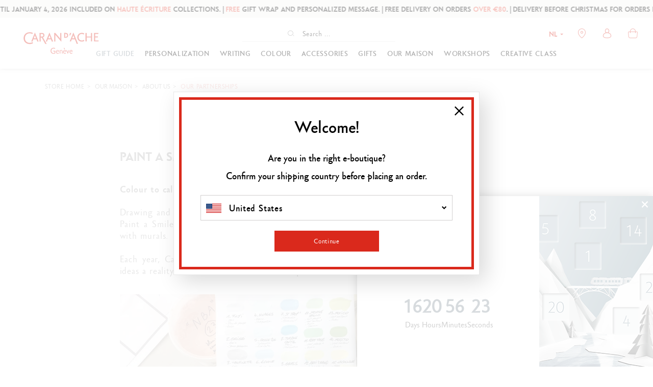

--- FILE ---
content_type: text/html;charset=UTF-8
request_url: https://www.carandache.com/nl/en/nos-partenariats
body_size: 31810
content:

<!DOCTYPE html><html xmlns="http://www.w3.org/1999/xhtml" lang="en-NL" xml:lang="en-NL" data-params="{ breakpoints: [ 'dtp', 'tab', 'mob' ] }"><head><link rel="preload" as="script" href="https://www.carandache.com/nl/en/javascript/lib/jquery.3.6.0.min.js"><link rel="preload" as="script" href="https://www.carandache.com/nl/en/javascript/min/slq.core.min-v-553.js"><link rel="preload" as="script" href="https://www.carandache.com/nl/en/javascript/min/slq.lib.min-v-553.js"><link rel="preload" as="script" href="https://www.carandache.com/nl/en/javascript/lib/swiper.min-v-553.js"><title>Landing</title><meta name="description" content="Landing"/><meta http-equiv="Content-Type" content="text/html; charset=utf-8"><meta http-equiv="Content-Language" content="en"/><meta name="robots" content="index, follow"/><link rel="canonical" href="https://www.carandache.com/nl/en/nos-partenariats"/><meta name="revisit-after" content="7 days"/><meta name="viewport" content="initial-scale=1.0" /><meta name="HandheldFriendly" content="true" /><meta name="theme-color" content="#FFF"><meta name="msapplication-navbutton-color" content="#FFF"><meta name="apple-mobile-web-app-capable" content="yes"><meta name="apple-mobile-web-app-status-bar-style" content="black-translucent"><meta name="generator" content="Solusquare" /><link rel="publisher" href="https://plus.google.com/" /><meta property="og:url" content="https://www.carandache.com/nl/en/"><meta property="og:type" content="website"><meta property="og:title" content="Landing"><meta property="og:description" content="Landing"><meta property="og:image" content="https://www.carandache.com/nl/en/ximg/opengraph_logo.jpg"><meta name="twitter:card" content="summary_large_image"><meta property="twitter:domain" content="carandache.com"><meta property="twitter:url" content="https://www.carandache.com/nl/en/"><meta name="twitter:title" content="Landing"><meta name="twitter:description" content="Landing"><meta name="twitter:image" content="https://www.carandache.com/nl/en/ximg/opengraph_logo.jpg"><link rel="preload" href="https://www.carandache.com/nl/en/css/min/slq.lib.min-v-553.css" as="style"><link rel="stylesheet" href="https://www.carandache.com/nl/en/css/min/slq.lib.min-v-553.css" media="print" onload="this.media='all'"><noscript><link rel="stylesheet" href="https://www.carandache.com/nl/en/css/min/slq.lib.min-v-553.css"></noscript><link rel="stylesheet" type="text/css" href="https://www.carandache.com/nl/en/css/min/slq.content.min-v-553.css" /><link rel="stylesheet" type="text/css" href="https://www.carandache.com/nl/en/content_files/css/custom-v-553.css" /><link rel="stylesheet" type="text/css" href="https://www.carandache.com/nl/en/css/print.css" media="print"/><script type="text/javascript">
function  getCookie(name){
if(document.cookie.length == 0) return "";
var regSepCookie = new RegExp('(; )', 'g');
var cookies = document.cookie.split(regSepCookie);
for(var i = 0; i < cookies.length; i++) {
var regInfo = new RegExp('=', 'g');
var infos = cookies[i].split(regInfo);
if(infos[0] == name){
return unescape(infos[1]);
}
}
return "";
}
var googleIdCookie = getCookie("GOOGLEID");
</script><script language=javaScript>
// This function will return the value of a JavaScript cookie
function getCookie(name) {
//init output
var output = null;
//apend ; to end so we can calculate end of cookie text
var myCookie = " " + document.cookie + ";";
//append = to cookie name so any additional text is the cookie value
var search = " " + name + "=";
// init search start location
var begin = myCookie.indexOf(search);
//init search end location
var end;
//loop over cookie text and pull out the value we want
if (begin != -1) {
begin += search.length;
end = myCookie.indexOf(";", begin);
output = unescape(myCookie.substring(begin, end));
}
return output;
}
var myGTM_C = getCookie("GTM_C");
if (typeof(myGTM_C)!== 'undefined' && myGTM_C != null) {
var JSON_myGTM_C = JSON.parse(myGTM_C);
var
my_GTM_C_user_id = JSON_myGTM_C[0].USER_ID, 
my_GTM_C_user_gender = JSON_myGTM_C[0].USER_GENDER, 
my_GTM_C_user_postalcode = JSON_myGTM_C[0].USER_POSTALCODE.replace("'", "").replace("'", ""), 
my_GTM_C_user_city = JSON_myGTM_C[0].USER_CITY, 
my_GTM_C_user_country = JSON_myGTM_C[0].USER_COUNTRY, 
my_GTM_C_user_age = JSON_myGTM_C[0].USER_AGE, 
my_GTM_C_user_type = JSON_myGTM_C[0].USER_TYPE, 
my_GTM_C_user_category = JSON_myGTM_C[0].USER_CATEGORY,
my_GTM_C_user_inscription_date = JSON_myGTM_C[0].USER_INSCRIPTION_DATE, 
my_GTM_C_user_recency = JSON_myGTM_C[0].USER_RECENCY, 
my_GTM_C_user_frequency_date = JSON_myGTM_C[0].USER_FREQUENCY_DATE, 
my_GTM_C_user_amount = JSON_myGTM_C[0].USER_AMOUNT, 
my_GTM_C_user_email_hash = JSON_myGTM_C[0].USER_EMAIL_HASH, 
my_GTM_C_user_email = JSON_myGTM_C[0].USER_EMAIL, 
my_GTM_C_user_phone = JSON_myGTM_C[0].USER_PHONE,
my_GTM_C_user_email_optin = JSON_myGTM_C[0].USER_EMAIL_OPTIN, 
my_GTM_C_user_status = JSON_myGTM_C[0].USER_STATUS,
my_GTM_C_user_orders_count = JSON_myGTM_C[0].USER_ORDERS_COUNT,
my_GTM_C_user_account_type = JSON_myGTM_C[0].USER_ACCOUNT_TYPE,
my_GTM_C_user_purchaser_type = JSON_myGTM_C[0].USER_PURCHASER_TYPE;
}
else {
var
my_GTM_C_user_id = undefined, 
my_GTM_C_user_gender = undefined, 
my_GTM_C_user_postalcode = undefined, 
my_GTM_C_user_city = undefined, 
my_GTM_C_user_country = undefined, 
my_GTM_C_user_age = undefined, 
my_GTM_C_user_type = undefined, 
my_GTM_C_user_category = undefined, 
my_GTM_C_user_inscription_date = undefined, 
my_GTM_C_user_recency = undefined, 
my_GTM_C_user_frequency_date = undefined, 
my_GTM_C_user_amount = undefined, 
my_GTM_C_user_email = undefined, 
my_GTM_C_user_email_hash = undefined, 
my_GTM_C_user_phone = undefined,
my_GTM_C_user_email_optin = 'unknown', 
my_GTM_C_user_status = undefined,
my_GTM_C_user_orders_count = undefined,
my_GTM_C_user_account_type = 'No',
my_GTM_C_user_purchaser_type = 'unknown';
}
</script><script>
//<![CDATA[
var GTM_vars = {
env_page : 'rewrite',
env_template : 'Other', // Page template name
env_template_2 : 'Our partnerships',
env_name : 'Corporate Our partnerships',
env_work : 'production', // Working environnement
env_channel : 'desktop', // Channel (desktop, tablet, mobile)
env_language : 'en', // Website language
env_country : 'NL', // Country
env_currency : 'EUR', // Currency
env_timestamp: 1765171004, // Timestamp
env_date: '12/08/25', // Date - MM/DD/YY
user_id : my_GTM_C_user_id, // Visitor ID
user_gender : my_GTM_C_user_gender, // Visitor Gender
user_postalcode : my_GTM_C_user_postalcode, // Visitor postal code
user_city : my_GTM_C_user_city, // Visitor city
user_country : my_GTM_C_user_country, // Visitor country
user_age : my_GTM_C_user_age, // Visitor country
user_type : my_GTM_C_user_type, // Visitor country
user_category : my_GTM_C_user_category, // Visitor category (internal CRM segmentation)
user_recency : my_GTM_C_user_recency, // R - Visitor recency (last connection date)
user_frequency_date : my_GTM_C_user_frequency_date, // F - Visitor last purchase date
user_amount : my_GTM_C_user_amount, // M - Visitor amount (total amount spent by the Client)
user_email : my_GTM_C_user_email, // Email of the customer
user_email_hash : my_GTM_C_user_email_hash, // Email of the customer hash
user_phone : my_GTM_C_user_phone, // phone of the customer
user_email_optin : my_GTM_C_user_email_optin, // Visitor optin newsletter or not
user_status : my_GTM_C_user_status, // Visitor status : customer or prospect
user_orders_count : my_GTM_C_user_orders_count, // User order's count
user_account_type : my_GTM_C_user_account_type,
user_purchaser_type : my_GTM_C_user_purchaser_type,
page_cat1 : undefined, // Category Group
page_cat2 : undefined, // Main Category
page_cat3 : undefined, // Category
page_cat4 : undefined, // Sub Category
page_name : 'rewrite', // Page name (needed only when the analytics tool is implemented into TagCommander)
page_error : '', // Error page
page_path : 'https://www.carandache.com/nl/en/nos-partenariats', // Page URL without parameters
page_type : 'content', // Page type
page_title : 'Landing', // Page title
page_url : 'https://www.carandache.com/nl/en/nos-partenariats', // Page URL
search_cat : undefined,
search_color : undefined,
search_size : undefined,
search_sort : undefined,
search_price_range : undefined,
search_results_number : undefined,
search_page_number : '', // Page number shown in results
search_keywords : undefined, // Search keyword
'item' : undefined,
is_sign_up_ok: false,
order_checkout_step : undefined,
order_checkout_type : undefined,
}
//]]></script><script>
(function(w,d,s,l,i){
w[l]=w[l]||[];
w[l].push({'gtm.start':new Date().getTime(),event:'gtm.js'});
var f=d.getElementsByTagName(s)[0],
j=d.createElement(s),
dl=l!='dataLayer'?'&l='+l:'';
j.async=true;
j.src='https://www.googletagmanager.com/gtm.js?id='+i+dl+ '&gtm_auth=IKhOF3V8k96Vb5aveHkcfQ&gtm_preview=env-2&gtm_cookies_win=x';
f.parentNode.insertBefore(j,f);})
(window,document,'script','dataLayer','GTM-P5FCLRN');
window.dataLayer = window.dataLayer || [];
window.dataLayer.push({
'event': 'dataLayer-initialized',            
'country': 'NL',
'language': 'EN' ,
'page': {
'category':'other',
'type':'other'
}
});
function GTM_WL_prod_list_update(item,GTM_WL_prod_list,GTM_code_ean) {
if( GTM_WL_prod_list.find(element => element == GTM_code_ean) ) {
item.attr('data-gtm_item_favorite','yes');
}
else {
item.attr('data-gtm_item_favorite','no');
}
}
</script><link rel="icon" type="image/png" href="https://www.carandache.com/nl/en/ximg/favicon.ico"/></head><body><noscript><iframe src="https://www.googletagmanager.com/ns.html?id=GTM-P5FCLRN&gtm_auth=IKhOF3V8k96Vb5aveHkcfQ&gtm_preview=env-2&gtm_cookies_win=x" height="0" width="0" style="display:none;visibility:hidden"></iframe></noscript><script type="text/javascript">
(function(){
var name="nostojs";
window[name]=window[name]||function(cb){
(window[name].q=window[name].q||[]).push(cb);
};
})();
</script><script src="//connect.nosto.com/include/caran-dache-prod-nl-en" async></script><div id="fb-root"></div><div class="siteLayer pg_nos-partenariats is_top_header " id="siteLayer" data-slq="ui" data-params="{ responsive: true }"><header class="main" id="mainNavContainer"><div data-_="nvx" data-params="{ URL: 'https://www.carandache.com/nl/en/blocks/affiche_document.cfm?position_doc=Entête toutes pages', evt: 'devChg' }" class="docLayer"><div 
class="grid-template " 
id="grd_13333" 
data-doc_id="4268" 
data-grid_cols="1" 
data-grid_rows="1" 
style="background-color: rgba(245, 245, 243, 1);"
data-is_bg="true"><div id="bloc_13334" data-grid_x="1" data-grid_y="1" data-grid_w="1" data-grid_h="1" class='clearfix elt-73'><style>
.top_header { overflow: hidden; position: relative; font-family: "Carandache Office Sans Black", sans-serif; }
.docLayer:has(.top_header) { overflow: hidden; opacity: 1; transition: height .3s ease, opacity .3s ease; }
body.sticky_header .docLayer:has(.top_header) { height: 0; opacity: 0; }
.grid-template:has(.top_header)  { width: 100%; display: flex; z-index: 0; }
.grid-template:has(.top_header)> div { width: 100%; }
.top_header .scrolling_messages_list { width: calc(100dvw - 35px); height: 100%; overflow: hidden; white-space: nowrap; display: flex; align-items: center; justify-content: flex-start; position: relative; visibility: hidden; cursor: default; }
.top_header .scrolling_messages_list.is-static { justify-content: center; }
.top_header .scrolling_messages_list .marquee__track { display: inline-flex; align-items: center; will-change: transform; --marquee-distance: 1000px; --marquee-duration: 30s; animation: none; }
.top_header .scrolling_messages_list .marquee__track> span { display: inline-block; margin-right: 40dvw; line-height: 1em; }
@keyframes marquee-left { from { transform: translateX(0); } to { transform: translateX(calc(-1 * var(--marquee-distance))); } }
@media (prefers-reduced-motion: reduce) {
.top_header .scrolling_messages_list .marquee__track { animation: none !important; }
}
.top_header .close { position: absolute; right: 15px; top: 50%; font-size: 12px; transform: translateY(-50%); cursor: pointer; }
body.document_ready .docLayer:has(.top_header.remove) { height: 0; opacity: 0; }
body:not(.document_ready) .docLayer:has(.top_header.remove) { display: none; }

@media (min-width: 992px) {
.siteLayer.is_top_header .bodyLayer { padding-top: 135px; }
.docLayer:has(.top_header) { height: 35px; }
.top_header { font-size: 14px; height: 35px; }
.grid-template:has(.top_header)> div { height: 35px; }
}

@media (max-width: 1024px) {
.siteLayer.is_top_header .bodyLayer { padding-top: 130px; }
body.sticky_header .siteLayer.is_top_header .bodyLayer { padding-top: 50px; }
.docLayer:has(.top_header) { height: 30px; }
.top_header { font-size: 12px; height: 30px; }
.grid-template:has(.top_header)> div { height: 30px; }
}
</style><div class="top_header"><div class="scrolling_messages_list"><span><div style="text-align: center;">FREE ENGRAVING UNTIL JANUARY 4, 2026 INCLUDED ON <a href="https://www.carandache.com/nl/en/collections-haute-ecriture-s-1127.htm"><span style="color:#e74c3c;">HAUTE &Eacute;CRITURE</span></a> COLLECTIONS. |&nbsp;<span style="color:#e74c3c;">FREE</span> GIFT WRAP AND PERSONALIZED MESSAGE. |&nbsp;FREE DELIVERY ON ORDERS <span style="color:#e74c3c;">OVER &euro;80</span>. |&nbsp;DELIVERY BEFORE CHRISTMAS FOR ORDERS PLACED <span style="color:#e74c3c;">UNTIL DECEMBER <span style="color:#e74c3c;">11,&nbsp;</span>2025</span>.</div></span></div><button type="button" class="close icon-close" aria-label="Close"><span class="hide">Close</span></button></div><script>
var topHeader = document.querySelector('.top_header'),
siteLayer = document.querySelector('.siteLayer'),
topHeader_close_btn = document.querySelector('.top_header .close'),
session_storage_topHeader_closed = sessionStorage.getItem('topHeader_closed_nl_en');

if (session_storage_topHeader_closed === null || !session_storage_topHeader_closed) {
topHeader.classList.remove('remove');

} else if (session_storage_topHeader_closed) {
siteLayer.classList.remove('is_top_header');
topHeader.classList.add('remove');
}

topHeader_close_btn.addEventListener( 'click', topHeader_close_function );
function topHeader_close_function(evt) {
siteLayer.classList.remove('is_top_header');
topHeader.classList.add('remove');
session_storage_topHeader_closed = sessionStorage.setItem('topHeader_closed_nl_en', true);
}
document.addEventListener("DOMContentLoaded", function () {

var speedPxPerSec   = 40;    
var startDelayMs    = 2000;  
var initialOffsetPx = -10;   

var scrolling_messages_list_container  = $(".scrolling_messages_list");


function ensureTrack() {
var scrolling_messages_list_track = scrolling_messages_list_container.children(".marquee__track");
if (scrolling_messages_list_track.length === 0) {

var span = scrolling_messages_list_container.children("span").first();
span.wrap('<div class="marquee__track"></div>');
scrolling_messages_list_track = scrolling_messages_list_container.children(".marquee__track");

scrolling_messages_list_track.append(span.clone().attr("aria-hidden", "true"));
} else {

var span = scrolling_messages_list_track.children("span").first();
scrolling_messages_list_track.children("span").not(span).remove();
scrolling_messages_list_track.append(span.clone().attr("aria-hidden", "true"));
}
return scrolling_messages_list_track;
}

function destroyTrack() {
var scrolling_messages_list_track = scrolling_messages_list_container.children(".marquee__track");
if (scrolling_messages_list_track.length) {
var span = scrolling_messages_list_track.children("span").first().detach();

scrolling_messages_list_track.replaceWith(span); 
}
}

function layout() {

var scrolling_messages_list_track = scrolling_messages_list_container.children(".marquee__track");
var $measureSpan = scrolling_messages_list_track.length
? scrolling_messages_list_track.children("span").first()
: scrolling_messages_list_container.children("span").first();

var viewport  = scrolling_messages_list_container.innerWidth();
var gap       = parseFloat($measureSpan.css("margin-right")) || 0;
var itemWidth = Math.ceil($measureSpan.outerWidth());


if (itemWidth <= viewport) {
destroyTrack(); 
scrolling_messages_list_container.addClass("is-static");

scrolling_messages_list_container.css("visibility", "visible");
return;
}


scrolling_messages_list_container.removeClass("is-static");


scrolling_messages_list_track = ensureTrack();
var span = scrolling_messages_list_track.children("span").first();


gap       = parseFloat(span.css("margin-right")) || 0;
itemWidth = Math.ceil(span.outerWidth());

var distance = itemWidth + gap;
var duration = distance / Math.max(1, speedPxPerSec); 
var negDelay = -(initialOffsetPx / Math.max(1, speedPxPerSec)); 


scrolling_messages_list_track.css({
"--marquee-distance": distance + "px",
"--marquee-duration": duration + "s",
animation: "none",
transform: "translateX(" + (-initialOffsetPx) + "px)",
"animation-delay": "0s",
"animation-play-state": "paused"
});


void scrolling_messages_list_track[0].offsetWidth;


scrolling_messages_list_track.css({
animation: "marquee-left var(--marquee-duration) linear infinite",
"animation-delay": negDelay + "s", 
"animation-play-state": "paused"
});


setTimeout(function () {
scrolling_messages_list_track.css("animation-play-state", "running");
}, Math.max(0, startDelayMs));

scrolling_messages_list_container.css("visibility", "visible");
}

if (document.fonts && document.fonts.ready) {
document.fonts.ready.then(layout);
} else {
layout();
setTimeout(layout, 50);
}


var rT;
$(window).on("resize", function () {
clearTimeout(rT);
rT = setTimeout(layout, 100);
});
});
</script></div></div></div><div class="headerContainer"><div class="header_act menu_mob"><div class="top"><span><span class="menu"></span><span class="menu2"></span></span></div></div><div class="logo-wrapper"><a href="https://www.carandache.com/nl/en/" class="logo" title="Welcome!"><img 
src="https://www.carandache.com/nl/en/ximg/logo.svg" 
alt="Welcome!" 
width="200" 
height="58" 
/></a></div><div class="search clearfix" id="header-search-block"><div class="searchLayer" id="searchLayer"><div class="container"><div class="search-form-wrapper"><form class="input-group autocomplete_container" 
autocomplete-type="prod" data-open="false" id="searchBlockForm" name="searchBlockForm"
data-slq="frm" 
data-params="{ajax: false, callback: slq.page.callback.searchFormCheck }" 
action="https://www.carandache.com/nl/en/recherche.cfm" method="post"><div class="input-group-addon"><button type="button" title="Search" class="autocomplete_submit" data-slq="ctrl" data-params="{ ns: 'frm', pID: 'searchBlockForm', act: 'post' }"><span class="hide">Confirm</span></button></div><input type="text" name="libelle" class="form-control autocomplete_input" id="_search" placeholder="Search ..." aria-label="Search ..." value="" autocomplete="off" /><input type="hidden" value="0" name="completion"/></form></div></div></div><script>
document.addEventListener("DOMContentLoaded", function () {
$.fn.autoGrowInput = function(){
extra = parseInt($(this).css("padding-left"), 10) + parseInt($(this).css("padding-right"), 10);
max_width = 190;
return this.each(function(){
var $input = $(this);
var $sizer = $("<span/>").css({ position: "absolute", visibility: "hidden", whiteSpace: "pre", font: $input.css("font"), letterSpacing: "0.05em" }).appendTo("body");
function resize(){
$sizer.text($input.val() || '');
if( $sizer.width() <= max_width && $sizer.width()> 90 ) {
$input.width($sizer.width() + extra);
}
else if ($sizer.width()> max_width) {
$input.width(max_width);
}
}
$input.on("input keyup paste", resize);
resize();
});
};
if($('#_responsive').width() == 0) {
$("#_search").autoGrowInput();
}
});
</script></div><div class="mainNav"><nav><div class="contentMenu"><span class="collec collec-first-item" data-type-id="917" id="Hover917"><a class="" title="Gift Guide" style="color:#7a8893;" href="https://www.carandache.com/nl/en/gift-guide-winter-2025">
Gift Guide
<span class="icon-chevron_small visible-breaktab pull-right"></span></a></span><span class="collec" data-type-id="232" id="Hover232"><a class="" title="Personalization"  href="https://www.carandache.com/nl/en/tous-nos-stylos-personnalisables-s-1273.htm?&tri=best">
Personalization
<span class="icon-chevron_small visible-breaktab pull-right"></span></a></span><span class="collec" data-type-id="5" id="Hover5"><a class="" title="Writing"  href="https://www.carandache.com/nl/en/writing-c-5.htm">
Writing
<span class="icon-chevron_small visible-breaktab pull-right"></span></a></span><span class="collec" data-type-id="1500" id="Hover1500"><a class="" title="Colour"  href="https://www.carandache.com/nl/en/colour-c-1500.htm">
Colour
<span class="icon-chevron_small visible-breaktab pull-right"></span></a></span><span class="collec" data-type-id="82" id="Hover82"><a class="" title="Accessories"  href="https://www.carandache.com/nl/en/accessories-c-82.htm">
Accessories
<span class="icon-chevron_small visible-breaktab pull-right"></span></a></span><span class="collec" data-type-id="222" id="Hover222"><a class="" title="GIFTS"  href="#">
GIFTS
<span class="icon-chevron_small visible-breaktab pull-right"></span></a></span><span class="collec" data-type-id="561" id="Hover561"><a class="" title="Our Maison"  href="https://www.carandache.com/nl/en/la-maison">
Our Maison
<span class="icon-chevron_small visible-breaktab pull-right"></span></a></span><span class="collec" data-type-id="778" id="Hover778"><a class="" title="WORKSHOPS"  href="https://www.carandache.com/nl/en/cours">
WORKSHOPS
<span class="icon-chevron_small visible-breaktab pull-right"></span></a></span><span class="collec" data-type-id="513" id="Hover513"><a class="" title="Creative Class"  href="https://www.carandache.com/nl/en/creative-class">
Creative Class
<span class="icon-chevron_small visible-breaktab pull-right"></span></a></span></div></nav><div class="customer_links visible-breaktab"><div class="cart_line"><a href="https://www.carandache.com/nl/en/panier.cfm"><span class="icon-cart"></span><span>Cart</span><span class="count"></span></a></div><div class="account_line"><a href="https://www.carandache.com/nl/en/compte.cfm"><span class="icon-account"></span><span>My account</span></a></div><div class="store_line"><a href="https://www.carandache.com/nl/en/magasins/recherche.cfm"><span class="icon-store"></span><span>Store</span></a></div><div class="visible-breaktab" data-type-id="language_mob"><div><span class="icon-countries-NL"></span><span>
Netherlands 
/
English 
</span><span class="icon-chevron_small visible-xs visible-sm pull-right"></span></div></div></div></div><menu class="header_act_menu"><div class="header_act select-language text-center hidden-xs"><button type="button" class="select-lang-link btn-transparent text-uppercase" data-toggle="modal" data-target="#language-block">
nl <span></span></button></div><a href="https://www.carandache.com/nl/en/magasins/recherche.cfm" class="header_act store_block icon-store"></a><div class="header_act account_block icon-account" data-slq="ctrl" data-params="{ ns: 'ui', pID: 'siteLayer', act:'openBlock', args: { block_id: 'account_block' } }"></div><div class="subLayer" id="account_block"></div><div class="header_act cart_block icon-cart" data-slq="ctrl" data-params="{ ns: 'ui', pID: 'siteLayer', act: 'openBlock', args: { block_id: 'cart_block' } }"><span class="count"></span></div><div class="subLayer" id="cart_block" data-slq="nvx" data-params="{ URL: 'https://www.carandache.com/nl/en/ajax/panier.cfm?formaction=check&uuid=D9C37809-FDB7-7272-589864DD1625C590' }"></div></menu></div><div class="clearfix mainNavLayerWrapper"><div class="mainNavLayer" id="mainNavLayer917"></div><div class="mainNavLayer" id="mainNavLayer232"></div><div class="mainNavLayer" id="mainNavLayer5"><div class="container"><section class="catalog"><div class="flex_center flex_atop"><div class="visible-breaktab flex_left header_menu header_cat"><div class="icon-chevron back"></div><div class="libelle"></div></div><div data-menu-id="0" class="menu-col" data-item="0" onclick="gtm_suivi_menu(event)"><div class="sousCat"><a title="Novelties" href="https://www.carandache.com/nl/en/ecriture-c-5.htm?tri=news" data-id="187"  class="lvl-2"><span class="libelle">Novelties</span></a><div class="tp"><a title="Alpine Frost" href="https://www.carandache.com/nl/en/alpine-frost-s-1406.htm" data-id="660"  class="lvl-3"><span class="libelle">Alpine Frost</span></a><a title="Set 849™ Blooming Lavender" href="https://www.carandache.com/nl/en/set-849-blooming-lavender-ballpoint-pen-mechanical-pencil-special-edition-p-11571.htm" data-id="448"  class="lvl-3"><span class="libelle">Set 849™ Blooming Lavender</span></a><a title="Set Ecridor™ Zen" href="https://www.carandache.com/nl/en/ecridor-zen-platinum-set-ballpoint-pen-leather-case-special-edition-p-11572.htm" data-id="298"  class="lvl-3"><span class="libelle">Set Ecridor™ Zen</span></a><a title="Germanier - Les Fulgureuses" href="https://www.carandache.com/nl/en/collection-germanier-s-1393.htm" data-id="587"  class="lvl-3"><span class="libelle">Germanier - Les Fulgureuses</span></a><a href="https://www.carandache.com/nl/en/ecriture-c-5.htm?tri=news" class="underline menu-see_all-link" title="Show all" data-id="187">Show all</a></div></div></div><div data-menu-id="1" class="menu-col" data-item="1" onclick="gtm_suivi_menu(event)"><div class="sousCat"><a title="Product Type" href="https://www.carandache.com/nl/en/product-type-c-60.htm" data-id="60"  class="lvl-2"><span class="libelle">Product Type</span></a><div class="tp"><a title="Fountain pen" href="https://www.carandache.com/nl/en/fountain-pen-c-60-tp-61.htm" data-id="61"  class="lvl-3"><span class="libelle">Fountain pen</span></a><a title="Roller pen" href="https://www.carandache.com/nl/en/roller-pen-c-60-tp-62.htm" data-id="62"  class="lvl-3"><span class="libelle">Roller pen</span></a><a title="Ballpoint pen" href="https://www.carandache.com/nl/en/ballpoint-pen-c-60-tp-139.htm" data-id="139"  class="lvl-3"><span class="libelle">Ballpoint pen</span></a><a title="Mechanical pencil" href="https://www.carandache.com/nl/en/mechanical-pencil-c-60-tp-64.htm" data-id="64"  class="lvl-3"><span class="libelle">Mechanical pencil</span></a><a title="Pencils" href="https://www.carandache.com/nl/en/pencils-c-60-tp-1620.htm" data-id="1620"  class="lvl-3"><span class="libelle">Pencils</span></a><a title="Engravable pens" href="https://www.carandache.com/nl/en/tous-nos-stylos-personnalisables-s-1273.htm" data-id="487"  class="lvl-3"><span class="libelle">Engravable pens</span></a><a title="Inks & Refills" href="https://www.carandache.com/nl/en/inks-refills-c-60-tp-87.htm" data-id="87"  class="lvl-3"><span class="libelle">Inks & Refills</span></a><a title="Gift Sets" href="https://www.carandache.com/nl/en/gift-sets-c-60-tp-1570.htm" data-id="1570"  class="lvl-3"><span class="libelle">Gift Sets</span></a><a title="E-Gift card" href="https://www.carandache.com/nl/en/cartes_cadeaux.cfm" data-id="458"  class="lvl-3"><span class="libelle">E-Gift card</span></a><a href="https://www.carandache.com/nl/en/product-type-c-60.htm" class="underline menu-see_all-link" title="Show all" data-id="60">Show all</a></div></div></div><div data-menu-id="2" class="menu-col" data-item="2" onclick="gtm_suivi_menu(event)"><div class="sousCat"><a title="Collections Écriture" href="https://www.carandache.com/nl/en/collections-ecriture-s-1126.htm" data-id="735"  class="lvl-2"><span class="libelle">Collections Écriture</span></a><div class="tp"><a title="849™ Ballpoint pen" href="https://www.carandache.com/nl/en/849-ballpoint-pen-s-1116.htm" data-id="1116"  class="lvl-3"><span class="libelle">849™ Ballpoint pen</span></a><a title="849™ Fountain pen" href="https://www.carandache.com/nl/en/849-fountain-pen-s-1118.htm" data-id="1118"  class="lvl-3"><span class="libelle">849™ Fountain pen</span></a><a title="849™ Mechanical pencil" href="https://www.carandache.com/nl/en/849-mechanical-pencil-s-1119.htm" data-id="1119"  class="lvl-3"><span class="libelle">849™ Mechanical pencil</span></a><a title="849™ Special editions" href="https://www.carandache.com/nl/en/849-special-editions-s-1117.htm" data-id="1117"  class="lvl-3"><span class="libelle">849™ Special editions</span></a><a title="849™ Caran d'Ache + ME" href="https://www.carandache.com/nl/en/carandache-me" data-id="936"  class="lvl-3"><span class="libelle">849™ Caran d'Ache + ME</span></a><a title="Fixpencil™" href="https://www.carandache.com/nl/en/fixpencil-s-1085.htm" data-id="1085"  class="lvl-3"><span class="libelle">Fixpencil™</span></a><a title="825 Ballpoint pen" href="https://www.carandache.com/nl/en/825-s-1223.htm" data-id="758"  class="lvl-3"><span class="libelle">825 Ballpoint pen</span></a><a href="https://www.carandache.com/nl/en/collections-ecriture-s-1126.htm" class="underline menu-see_all-link" title="Show all" data-id="735">Show all</a></div></div></div><div data-menu-id="3" class="menu-col" data-item="3" onclick="gtm_suivi_menu(event)"><div class="sousCat"><a title="Collections Haute Écriture" href="https://www.carandache.com/nl/en/collections-haute-ecriture-s-1127.htm" data-id="904"  class="lvl-2"><span class="libelle">Collections Haute Écriture</span></a><div class="tp"><a title="Ecridor™" href="https://www.carandache.com/nl/en/ecridor-s-1081.htm" data-id="1081"  class="lvl-3"><span class="libelle">Ecridor™</span></a><a title="Léman™" href="https://www.carandache.com/nl/en/leman-s-1089.htm" data-id="1089"  class="lvl-3"><span class="libelle">Léman™</span></a><a title="Varius™" href="https://www.carandache.com/nl/en/varius-s-1106.htm" data-id="1106"  class="lvl-3"><span class="libelle">Varius™</span></a><a title="Limited editions" href="https://www.carandache.com/nl/en/limited-editions-s-1082.htm" data-id="1082"  class="lvl-3"><span class="libelle">Limited editions</span></a><a title="Special editions" href="https://www.carandache.com/nl/en/editions-speciales-s-1316.htm" data-id="179"  class="lvl-3"><span class="libelle">Special editions</span></a><a href="https://www.carandache.com/nl/en/collections-haute-ecriture-s-1127.htm" class="underline menu-see_all-link" title="Show all" data-id="904">Show all</a></div></div></div></div></section></div></div><div class="mainNavLayer" id="mainNavLayer1500"><div class="container"><section class="catalog"><div class="flex_center flex_atop"><div class="visible-breaktab flex_left header_menu header_cat"><div class="icon-chevron back"></div><div class="libelle"></div></div><div data-menu-id="0" class="menu-col" data-item="0" onclick="gtm_suivi_menu(event)"><div class="sousCat"><a title="Novelties" href="https://www.carandache.com/nl/en/couleur-c-1500.htm?tri=news" data-id="682"  class="lvl-2"><span class="libelle">Novelties</span></a><div class="tp"><a title="Box Luminance 6901™" href="https://www.carandache.com/nl/en/case-100-coloured-pencils-luminance-6901-p-11635.htm" data-id="516"  class="lvl-3"><span class="libelle">Box Luminance 6901™</span></a><a title="Germanier - Les Fulgureuses" href="https://www.carandache.com/nl/en/collection-germanier-s-1393.htm" data-id="333"  class="lvl-3"><span class="libelle">Germanier - Les Fulgureuses</span></a><a title="Neocolor™ II Aquarelle 50 years" href="https://www.carandache.com/nl/en/neocolor-ii-aquarelle-50-ans-s-1392.htm" data-id="855"  class="lvl-3"><span class="libelle">Neocolor™ II Aquarelle 50 years</span></a><a title="Neoart™ 6901" href="https://www.carandache.com/nl/en/neoart-6901-s-1382.htm" data-id="784"  class="lvl-3"><span class="libelle">Neoart™ 6901</span></a><a href="https://www.carandache.com/nl/en/couleur-c-1500.htm?tri=news" class="underline menu-see_all-link" title="Show all" data-id="682">Show all</a></div></div></div><div data-menu-id="1" class="menu-col" data-item="1" onclick="gtm_suivi_menu(event)"><div class="sousCat"><a title="Coloured pencils" href="https://www.carandache.com/nl/en/crayons-de-couleur-c-1501-tp-1502.htm?tri=new" data-id="357"  class="lvl-2"><span class="libelle">Coloured pencils</span></a><div class="tp"><a title="Luminance 6901™" href="https://www.carandache.com/nl/en/luminance-6901-s-1090.htm" data-id="628"  class="lvl-3"><span class="libelle">Luminance 6901™</span></a><a title="Museum Aquarelle" href="https://www.carandache.com/nl/en/museum-aquarelle-s-1093.htm" data-id="256"  class="lvl-3"><span class="libelle">Museum Aquarelle</span></a><a title="Supracolor™ Aquarelle" href="https://www.carandache.com/nl/en/supracolor-aquarelle-s-1103.htm" data-id="528"  class="lvl-3"><span class="libelle">Supracolor™ Aquarelle</span></a><a title="Pablo™" href="https://www.carandache.com/nl/en/pablo-s-1097.htm" data-id="533"  class="lvl-3"><span class="libelle">Pablo™</span></a><a title="Prismalo™ Aquarelle" href="https://www.carandache.com/nl/en/prismalo-aquarelle-s-1100.htm" data-id="896"  class="lvl-3"><span class="libelle">Prismalo™ Aquarelle</span></a><a title="Swisscolor" href="https://www.carandache.com/nl/en/swisscolor-s-1165.htm" data-id="141"  class="lvl-3"><span class="libelle">Swisscolor</span></a><a href="https://www.carandache.com/nl/en/crayons-de-couleur-c-1501-tp-1502.htm?tri=new" class="underline menu-see_all-link" title="Show all" data-id="357">Show all</a></div></div></div><div data-menu-id="2" class="menu-col" data-item="2" onclick="gtm_suivi_menu(event)"><div class="sousCat"><a title="Paint" href="https://www.carandache.com/nl/en/peintures-c-1501-tp-1509.htm?tri=new" data-id="453"  class="lvl-2"><span class="libelle">Paint</span></a><div class="tp"><a title="Gouache Eco" href="https://www.carandache.com/nl/en/gouache-eco-s-1086.htm" data-id="713"  class="lvl-3"><span class="libelle">Gouache Eco</span></a><a title="Gouache Studio" href="https://www.carandache.com/nl/en/gouache-studio-s-1087.htm" data-id="981"  class="lvl-3"><span class="libelle">Gouache Studio</span></a><a title="Acrylic" href="https://www.carandache.com/nl/en/acrylic-s-1074.htm" data-id="31"  class="lvl-3"><span class="libelle">Acrylic</span></a><a href="https://www.carandache.com/nl/en/peintures-c-1501-tp-1509.htm?tri=new" class="underline menu-see_all-link" title="Show all" data-id="453">Show all</a></div></div></div><div data-menu-id="3" class="menu-col" data-item="3" onclick="gtm_suivi_menu(event)"><div class="sousCat"><a title="Pastels " href="https://www.carandache.com/nl/en/pastels-c-1501-tp-1504.htm" data-id="126"  class="lvl-2"><span class="libelle">Pastels </span></a><div class="tp"><a title="Neoart™ 6901" href="https://www.carandache.com/nl/en/neoart-6901-s-1382.htm" data-id="941"  class="lvl-3"><span class="libelle">Neoart™ 6901</span></a><a title="Pastels Pencils" href="https://www.carandache.com/nl/en/pastel-pencil-s-1098.htm" data-id="127"  class="lvl-3"><span class="libelle">Pastels Pencils</span></a><a title="Neopastel™" href="https://www.carandache.com/nl/en/neopastel-s-1096.htm" data-id="165"  class="lvl-3"><span class="libelle">Neopastel™</span></a><a title="Neocolor™ I" href="https://www.carandache.com/nl/en/neocolor-i-s-1094.htm" data-id="707"  class="lvl-3"><span class="libelle">Neocolor™ I</span></a><a title="Neocolor™ II Aquarelle" href="https://www.carandache.com/nl/en/neocolor-ii-watersoluble-s-1095.htm" data-id="675"  class="lvl-3"><span class="libelle">Neocolor™ II Aquarelle</span></a><a href="https://www.carandache.com/nl/en/pastels-c-1501-tp-1504.htm" class="underline menu-see_all-link" title="Show all" data-id="126">Show all</a></div></div></div><div data-menu-id="4" class="menu-col col-offset-left-1" data-item="4" onclick="gtm_suivi_menu(event)"><div class="sousCat"><a title="Fibre-tipped pens" href="https://www.carandache.com/nl/en/feutres-c-1501-tp-1508.htm?tri=new" data-id="376"  class="lvl-2 col-offset-left-1"><span class="libelle">Fibre-tipped pens</span></a><div class="tp"><a title="Fibralo™" href="https://www.carandache.com/nl/en/fibralo-s-1084.htm" data-id="749"  class="lvl-3"><span class="libelle">Fibralo™</span></a><a title="Swisscolor" href="https://www.carandache.com/nl/en/swisscolor-s-1165.htm?tri=new" data-id="858"  class="lvl-3"><span class="libelle">Swisscolor</span></a><a href="https://www.carandache.com/nl/en/feutres-c-1501-tp-1508.htm?tri=new" class="underline menu-see_all-link" title="Show all" data-id="376">Show all</a></div></div></div><div data-menu-id="5" class="menu-col" data-item="5" onclick="gtm_suivi_menu(event)"><div class="sousCat"><a title="Graphite pencils" href="https://www.carandache.com/nl/en/crayons-graphite-c-1501-tp-1503.htm?tri=new" data-id="501"  class="lvl-2"><span class="libelle">Graphite pencils</span></a><div class="tp"><a title="Graphite Line" href="https://www.carandache.com/nl/en/graphite-line-s-1088.htm" data-id="311"  class="lvl-3"><span class="libelle">Graphite Line</span></a><a title="Technograph" href="https://www.carandache.com/nl/en/technograph-s-1104.htm" data-id="610"  class="lvl-3"><span class="libelle">Technograph</span></a><a href="https://www.carandache.com/nl/en/crayons-graphite-c-1501-tp-1503.htm?tri=new" class="underline menu-see_all-link" title="Show all" data-id="501">Show all</a></div></div></div><div data-menu-id="6" class="menu-col" data-item="6" onclick="gtm_suivi_menu(event)"><div class="sousCat"><a title="Creative sets" href="https://www.carandache.com/nl/en/sets-creatifs-s-1315.htm?tri=new" data-id="307"  class="lvl-2"><span class="libelle">Creative sets</span></a><div class="tp"><a title="Creative Box" href="https://www.carandache.com/nl/en/assortiment-de-produits-creative-box-3-cours-en-ligne-p-11426.htm" data-id="964"  class="lvl-3"><span class="libelle">Creative Box</span></a><a title="Creative Set Oliver Jeffers" href="https://www.carandache.com/nl/en/set-creatif-luminance-6901-oliver-jeffers-edition-speciale-p-11486.htm" data-id="333"  class="lvl-3"><span class="libelle">Creative Set Oliver Jeffers</span></a><a title="Botanical Set Julie Thomas" href="https://www.carandache.com/nl/en/set-botanique-de-coloriage-et-de-lettering-julie-thomas-1-cours-en-ligne-p-11425.htm " data-id="838"  class="lvl-3"><span class="libelle">Botanical Set Julie Thomas</span></a><a title="Lettering Set Rylsee" href="https://www.carandache.com/nl/en/set-de-lettering-rylsee-1-cours-en-ligne-p-11431.htm" data-id="927"  class="lvl-3"><span class="libelle">Lettering Set Rylsee</span></a><a title="Travel Kit Swisscolor" href="https://www.carandache.com/nl/en/mallette-de-voyage-multi-produits-swisscolor-p-11424.htm" data-id="982"  class="lvl-3"><span class="libelle">Travel Kit Swisscolor</span></a><a href="https://www.carandache.com/nl/en/sets-creatifs-s-1315.htm?tri=new" class="underline menu-see_all-link" title="Show all" data-id="307">Show all</a></div></div></div></div></section></div></div><div class="mainNavLayer" id="mainNavLayer82"><div class="container"><section class="catalog"><div class="flex_center flex_atop"><div class="visible-breaktab flex_left header_menu header_cat"><div class="icon-chevron back"></div><div class="libelle"></div></div><div data-menu-id="0" class="menu-col" data-item="0" onclick="gtm_suivi_menu(event)"><div class="sousCat"><a title="Colour" href="https://www.carandache.com/nl/en/colour-c-1599.htm" data-id="1599"  class="lvl-2"><span class="libelle">Colour</span></a><div class="tp"><a title="Sharpening Machines" href="https://www.carandache.com/nl/en/sharpening-machines-c-1599-tp-1621.htm" data-id="1621"  class="lvl-3"><span class="libelle">Sharpening Machines</span></a><a title="Sharpeners" href="https://www.carandache.com/nl/en/sharpeners-c-1599-tp-1622.htm" data-id="1622"  class="lvl-3"><span class="libelle">Sharpeners</span></a><a title="Erasers" href="https://www.carandache.com/nl/en/erasers-c-1599-tp-1623.htm" data-id="1623"  class="lvl-3"><span class="libelle">Erasers</span></a><a title="Drawing pads" href="https://www.carandache.com/nl/en/drawing-pads-c-1599-tp-1624.htm" data-id="1624"  class="lvl-3"><span class="libelle">Drawing pads</span></a><a title="Colouring books" href="https://www.carandache.com/nl/en/colouring-books-c-1599-tp-1625.htm" data-id="1625"  class="lvl-3"><span class="libelle">Colouring books</span></a><a title="Books" href="https://www.carandache.com/nl/en/books-c-1599-tp-1626.htm" data-id="1626"  class="lvl-3"><span class="libelle">Books</span></a><a title="Brushs & Blending Stumps" href="https://www.carandache.com/nl/en/brushs-blending-stumps-c-1599-tp-1627.htm" data-id="1627"  class="lvl-3"><span class="libelle">Brushs & Blending Stumps</span></a><a title="Palette & Spray" href="https://www.carandache.com/nl/en/palette-spray-c-1599-tp-1628.htm" data-id="1628"  class="lvl-3"><span class="libelle">Palette & Spray</span></a><a title="Sketcher & Blender " href="https://www.carandache.com/nl/en/sketcher-blender-c-1599-tp-1629.htm" data-id="1629"  class="lvl-3"><span class="libelle">Sketcher & Blender </span></a><a title="Empty metal box" href="https://www.carandache.com/nl/en/empty-metal-box-c-1599-tp-1642.htm" data-id="1642"  class="lvl-3"><span class="libelle">Empty metal box</span></a><a href="https://www.carandache.com/nl/en/colour-c-1599.htm" class="underline menu-see_all-link" title="Show all" data-id="1599">Show all</a></div></div></div><div data-menu-id="1" class="menu-col" data-item="1" onclick="gtm_suivi_menu(event)"><div class="sousCat"><a title="Writing" href="https://www.carandache.com/nl/en/writing-c-88.htm" data-id="88"  class="lvl-2"><span class="libelle">Writing</span></a><div class="tp"><a title="Cartridges" href="https://www.carandache.com/nl/en/cartridges-c-88-tp-1633.htm" data-id="1633"  class="lvl-3"><span class="libelle">Cartridges</span></a><a title="Inks" href="https://www.carandache.com/nl/en/inks-c-88-tp-1634.htm" data-id="1634"  class="lvl-3"><span class="libelle">Inks</span></a><a title="Leads" href="https://www.carandache.com/nl/en/leads-c-88-tp-1635.htm" data-id="1635"  class="lvl-3"><span class="libelle">Leads</span></a><a title="Pen holders & cases" href="https://www.carandache.com/nl/en/pen-holders-cases-c-88-tp-94.htm" data-id="94"  class="lvl-3"><span class="libelle">Pen holders & cases</span></a><a title="Notebooks" href="https://www.carandache.com/nl/en/notebooks-c-88-tp-1636.htm" data-id="1636"  class="lvl-3"><span class="libelle">Notebooks</span></a><a title="Business Card Holder" href="https://www.carandache.com/nl/en/business-card-holder-c-88-tp-147.htm" data-id="147"  class="lvl-3"><span class="libelle">Business Card Holder</span></a><a title="Refill paper" href="https://www.carandache.com/nl/en/refill-paper-c-88-tp-1579.htm" data-id="1579"  class="lvl-3"><span class="libelle">Refill paper</span></a><a href="https://www.carandache.com/nl/en/writing-c-88.htm" class="underline menu-see_all-link" title="Show all" data-id="88">Show all</a></div></div></div><div data-menu-id="2" class="menu-col" data-item="2" onclick="gtm_suivi_menu(event)"><div class="sousCat"><a title="Other accessories" href="https://www.carandache.com/nl/en/other-accessories-c-158.htm" data-id="158"  class="lvl-2"><span class="libelle">Other accessories</span></a><div class="tp"><a title="Leather goods" href="https://www.carandache.com/nl/en/leather-goods-c-158-tp-1631.htm" data-id="1631"  class="lvl-3"><span class="libelle">Leather goods</span></a><a title="Bags" href="https://www.carandache.com/nl/en/bags-c-158-tp-1632.htm" data-id="1632"  class="lvl-3"><span class="libelle">Bags</span></a><a title="Cufflinks" href="https://www.carandache.com/nl/en/cufflinks-c-158-tp-100.htm" data-id="100"  class="lvl-3"><span class="libelle">Cufflinks</span></a><a href="https://www.carandache.com/nl/en/other-accessories-c-158.htm" class="underline menu-see_all-link" title="Show all" data-id="158">Show all</a></div></div></div></div></section></div></div><div class="mainNavLayer" id="mainNavLayer222"><div class="container"><section class="catalog"><div class="flex_center flex_atop"><div class="visible-breaktab flex_left header_menu header_cat"><div class="icon-chevron back"></div><div class="libelle"></div></div><div data-menu-id="0" class="menu-col newCol" data-item="0" onclick="gtm_suivi_menu(event)"><div class="sousCat"><a title="Our selections" href="https://www.carandache.com/nl/en/gift-ideas-s-1155.htm" data-id="146"  class="lvl-2 newCol"><span class="libelle">Our selections</span></a><div class="tp"><a title="Engravable pens" href="https://www.carandache.com/nl/en/tous-nos-stylos-personnalisables-s-1273.htm" data-id="465"  class="lvl-3"><span class="libelle">Engravable pens</span></a><a title="Best-sellers" href="https://www.carandache.com/nl/en/best-seller-s-1399.htm" data-id="868"  class="lvl-3"><span class="libelle">Best-sellers</span></a><a title="Thoughtful gifts" href="https://www.carandache.com/nl/en/Gifts under 60-s-1198.htm" data-id="417"  class="lvl-3"><span class="libelle">Thoughtful gifts</span></a><a title="Boxes" href="https://www.carandache.com/nl/en/boxes-s-1113.htm" data-id="167"  class="lvl-3"><span class="libelle">Boxes</span></a><a title="E-Gift card" href="https://www.carandache.com/nl/en/cartes_cadeaux.cfm" data-id="600"  class="lvl-3"><span class="libelle">E-Gift card</span></a><a href="https://www.carandache.com/nl/en/gift-ideas-s-1155.htm" class="underline menu-see_all-link" title="Show all" data-id="146">Show all</a></div></div></div><div data-menu-id="1" class="menu-col endCol newCol" data-item="1" onclick="gtm_suivi_menu(event)"><div class="sousCat"><a title="Special occasions" href="https://www.carandache.com/nl/en/" data-id="957"  class="lvl-2 endCol newCol"><span class="libelle">Special occasions</span></a><div class="tp"><a title="For her" href="https://www.carandache.com/nl/en/gifts-for-her-s-1110.htm" data-id="691"  class="lvl-3"><span class="libelle">For her</span></a><a title="For him" href="https://www.carandache.com/nl/en/gifts-for-him-s-1111.htm" data-id="414"  class="lvl-3"><span class="libelle">For him</span></a><a title="For kids " href="https://www.carandache.com/nl/en/gifts-for-kids-s-1112.htm" data-id="852"  class="lvl-3"><span class="libelle">For kids </span></a><a title="For artists" href="https://www.carandache.com/nl/en/gifts-for-artists-s-1114.htm" data-id="562"  class="lvl-3"><span class="libelle">For artists</span></a><a href="https://www.carandache.com/nl/en/" class="underline menu-see_all-link" title="Show all" data-id="957">Show all</a></div></div></div><div data-menu-id="2" class="menu-col endCol newCol" data-item="2" onclick="gtm_suivi_menu(event)"><div class="sousCat"><a title="Business" href="https://www.carandache.com/nl/en/cadeaux_d_affaires.cfm" data-id="689"  class="lvl-2 endCol newCol"><span class="libelle">Business</span></a><div class="tp"><a title="Corporate Gifts" href="https://www.carandache.com/nl/en/cadeaux_d_affaires.cfm" data-id="550"  class="lvl-3"><span class="libelle">Corporate Gifts</span></a><a title="Inspirations" href="https://www.carandache.com/nl/en/inspirationb2b.cfm" data-id="925"  class="lvl-3"><span class="libelle">Inspirations</span></a><a title="Configurator corporate pen" href="https://www.carandache.com/nl/en/design-your-branded-company-pen-with-the-caran-d-ache-configurator" data-id="304"  class="lvl-3"><span class="libelle">Configurator corporate pen</span></a><a href="https://www.carandache.com/nl/en/cadeaux_d_affaires.cfm" class="underline menu-see_all-link" title="Show all" data-id="689">Show all</a></div></div></div></div></section></div></div><div class="mainNavLayer" id="mainNavLayer561"><div class="container"><section class="catalog"><div class="flex_center flex_atop"><div class="visible-breaktab flex_left header_menu header_cat"><div class="icon-chevron back"></div><div class="libelle"></div></div><div data-menu-id="0" class="menu-col newCol" data-item="0" onclick="gtm_suivi_menu(event)"><div class="sousCat"><a title="About us" href="https://www.carandache.com/nl/en/la-maison" data-id="788"  class="lvl-2 newCol"><span class="libelle">About us</span></a><div class="tp"><a title="Our history" href="https://www.carandache.com/nl/en/notre-histoire" data-id="143"  class="lvl-3"><span class="libelle">Our history</span></a><a title="Our values" href="https://www.carandache.com/nl/en/nos-valeurs" data-id="504"  class="lvl-3"><span class="libelle">Our values</span></a><a title="Our expertise" href="https://www.carandache.com/nl/en/nos-savoir-faire" data-id="468"  class="lvl-3"><span class="libelle">Our expertise</span></a><a title="Our commitments" href="https://www.carandache.com/nl/en/nos-engagements" data-id="721"  class="lvl-3"><span class="libelle">Our commitments</span></a><a title=" Our partnerships" href="https://www.carandache.com/nl/en/nos-partenariats" data-id="707"  class="lvl-3"><span class="libelle"> Our partnerships</span></a><a title="Our ambassadors" href="https://www.carandache.com/nl/en/nos-ambassadeurs" data-id="156"  class="lvl-3"><span class="libelle">Our ambassadors</span></a><a title="Our careers" href="https://www.carandache.com/nl/en/carrieres.cfm" data-id="573"  class="lvl-3"><span class="libelle">Our careers</span></a><a href="https://www.carandache.com/nl/en/la-maison" class="underline menu-see_all-link" title="Show all" data-id="788">Show all</a></div></div></div><div data-menu-id="1" class="menu-col endCol newCol" data-item="1" onclick="gtm_suivi_menu(event)"><div class="sousCat"><a title="Caran d'Ache experience" href="https://www.carandache.com/nl/en/" data-id="898"  class="lvl-2 endCol newCol"><span class="libelle">Caran d'Ache experience</span></a><div class="tp"><a title="Our educational service" href="https://www.carandache.com/nl/en/our-educational-service" data-id="306"  class="lvl-3"><span class="libelle">Our educational service</span></a><a href="https://www.carandache.com/nl/en/" class="underline menu-see_all-link" title="Show all" data-id="898">Show all</a></div></div></div><div data-menu-id="2" class="menu-col" data-item="2" onclick="gtm_suivi_menu(event)"><div class="sousCat"><a title="The blog" href="https://www.carandache.com/nl/en/inspiration.cfm" data-id="422"  class="lvl-2"><span class="libelle">The blog</span></a><div class="tp"><a title="Caran d'Ache and Nespresso" href="https://www.carandache.com/nl/en/nespresso" data-id="551"  class="lvl-3"><span class="libelle">Caran d'Ache and Nespresso</span></a><a title="The secrets of making pencils" href="https://www.carandache.com/nl/en/secrets-of-making-pencils" data-id="430"  class="lvl-3"><span class="libelle">The secrets of making pencils</span></a><a title="Personalised gift ideas" href="https://www.carandache.com/nl/en/personalised-gift-ideas" data-id="127"  class="lvl-3"><span class="libelle">Personalised gift ideas</span></a><a title="Limited-Edition Varius™ Edelweiss" href="https://www.carandache.com/nl/en/varius-edelweiss-swiss-made-limited-edition" data-id="632"  class="lvl-3"><span class="libelle">Limited-Edition Varius™ Edelweiss</span></a><a title="Caran d'Ache, at the heart of Swissmade" href="https://www.carandache.com/nl/en/swissmade" data-id="951"  class="lvl-3"><span class="libelle">Caran d'Ache, at the heart of Swissmade</span></a><a href="https://www.carandache.com/nl/en/inspiration.cfm" class="underline menu-see_all-link" title="Show all" data-id="422">Show all</a></div></div></div></div></section></div></div><div class="mainNavLayer" id="mainNavLayer778"></div><div class="mainNavLayer" id="mainNavLayer513"></div><div class="mainNavLayer visible-sm visible-xs" id="mainNavLayerlanguage_mob"><div class="container"><section class="catalog"><div class="flex_center"><div class="visible-breaktab flex_left header_menu header_cat"><div class="icon-chevron back"></div><div class="libelle"><span>Choice of the country</span></div></div><div class="menu-col"><div class="sousCat countries"><a href="/de/de/" title="" class="lvl-2"><span class="icon-countries-DE"></span><span>Deutschland / Deutsch</span></a><a href="/at/de/" title="" class="lvl-2"><span class="icon-countries-AT"></span><span>Austria / Deutsch</span></a><a href="/be/fr/" title="" class="lvl-2"><span class="icon-countries-BE"></span><span>Belgium / French</span></a><a href="/be/en/" title="" class="lvl-2"><span class="icon-countries-BE"></span><span>Belgium / English</span></a><a href="/us/en/" title="" class="lvl-2"><span class="icon-countries-US"></span><span>United States / English</span></a><a href="/fr/fr/" title="" class="lvl-2"><span class="icon-countries-FR"></span><span>France / French</span></a><a href="/it/it/" title="" class="lvl-2"><span class="icon-countries-IT"></span><span>Italy / Italian</span></a><a href="/jp/ja/" title="" class="lvl-2"><span class="icon-countries-JP"></span><span>Japan / Japanese</span></a><a href="/nl/de/" title="" class="lvl-2"><span class="icon-countries-NL"></span><span>Netherlands / Deutsch</span></a><a href="/nl/en/" title="" class="lvl-2"><span class="icon-countries-NL"></span><span>Netherlands / English</span></a><a href="/gb/en/" title="" class="lvl-2"><span class="icon-countries-GB"></span><span>United Kingdom / English</span></a><a href="/ch/de/" title="" class="lvl-2"><span class="icon-countries-CH"></span><span>Switzerland / Deutsch</span></a><a href="/ch/en/" title="" class="lvl-2"><span class="icon-countries-CH"></span><span>Switzerland / English</span></a><a href="/ch/it/" title="" class="lvl-2"><span class="icon-countries-CH"></span><span>Switzerland / Italian</span></a><a href="/ch/fr/" title="" class="lvl-2"><span class="icon-countries-CH"></span><span>Switzerland / French</span></a></div></div></div></section></div></div></div></header><div class="menuMask" data-slq="ctrl" data-params="{ ns: 'ui', pID: 'siteLayer', act: 'closeMask' }"></div><div class="bodyLayer"><div 
class="grid-template " 
id="grd_59498" 
data-doc_id="9240" 
data-grid_cols="1" 
data-grid_rows="1" 
style="background-color: rgba(255, 255, 255, 1);"
data-is_bg="false"><div id="bloc_59541" data-grid_x="1" data-grid_y="1" data-grid_w="1" data-grid_h="1" class='clearfix elt-107'><div class="container"><ol class="breadcrumb breadcrumb-header breadcrumb-container"><li><a title="Store Home" href="https://www.carandache.com/nl/en/"><span>
Store Home
</span></a></li><li><a href="https://www.carandache.com/nl/en/la-maison" title="Our Maison">
Our Maison
</a></li><li><a href="https://www.carandache.com/nl/en/la-maison" title="About us">
About us
</a></li><li><span>
Our partnerships 
</span></li></ol></div></div></div><div 
class="grid-template " 
id="grd_59499" 
data-doc_id="9240" 
data-grid_cols="1" 
data-grid_rows="1" 
style="background-color: rgba(255, 255, 255, 1);max-width: 811px;"
data-is_bg="false"><div id="bloc_59520" data-grid_x="1" data-grid_y="1" data-grid_w="1" data-grid_h="1" class='clearfix elt-73'><div class="inspiration-intro"><h1 class="typo-bold-36-38 uppercase"><div style="text-align: center;"><span style="color:#e74c3c;">OUR PARTNERSHIPS</span></div></h1><h2 class="typo-bold-18-20-100 uppercase"><h2 style="text-align: justify;"><br /><span style="font-size:24px;">PAINT A SMILE</span></h2></h2><div class="typo-regular-17-21-50"><h3 style="text-align: justify;"><span style="font-size:18px;"><br />
Colour to calm and stimulate</span></h3><div style="text-align: justify;"><br />
Drawing and colouring are known to be a source of joy and calm. That&rsquo;s why Caran d&#39;Ache supports Paint a Smile, a foundation whose objective is to brighten up healthcare and hospital environments with murals.<br /><br />
Each year, Caran d&#39;Ache provides the paints that the foundation&#39;s artists need to make their d&eacute;cor ideas a reality and make a real difference to patient care, with input from medical staff.</div></div></div></div></div><div 
class="grid-template " 
id="grd_59500" 
data-doc_id="9240" 
data-grid_cols="1" 
data-grid_rows="1" 
style="background-color: rgba(255, 255, 255, 1);max-width: 811px;"
data-is_bg="false"><div id="bloc_59523" data-grid_x="1" data-grid_y="1" data-grid_w="1" data-grid_h="1" class='clearfix elt-73'><div class="inspiration-img-txt-full"><img 
                loading="lazy"
                src="https://www.carandache.com/nl/en/content_images/CH - Collonge-Bellerive - EPI, Résidences de la Combe © Jérôme Cousin (9)1.jpg" 
                
alt="Paint a Smile : de la couleur pour soulager et stimuler" 
/></div></div></div><div 
class="grid-template " 
id="grd_59501" 
data-doc_id="9240" 
data-grid_cols="1" 
data-grid_rows="1" 
style="margin-bottom: 60px;background-color: rgba(255, 255, 255, 1);max-width: 811px;"
data-is_bg="false"><div id="bloc_59524" data-grid_x="1" data-grid_y="1" data-grid_w="1" data-grid_h="1" class='clearfix elt-73'><menu class="menu-btn text-center"><li><a href="http://www.paintasmile.org/index-1en.php" title="Share with Paint a Smile" class="btn btn-primary btn-block">
Share with Paint a Smile
</a></li></menu></div></div><div 
class="grid-template " 
id="grd_59502" 
data-doc_id="9240" 
data-grid_cols="1" 
data-grid_rows="1" 
style="background-color: rgba(255, 255, 255, 1);max-width: 811px;"
data-is_bg="false"><div id="bloc_59521" data-grid_x="1" data-grid_y="1" data-grid_w="1" data-grid_h="1" class='clearfix elt-73'><div class="inspiration-intro"><h2 class="typo-bold-18-20-100 uppercase"><h2 style="text-align: justify;"><span style="font-size:24px;">CARTOONING FOR PEACE</span></h2></h2><div class="typo-regular-17-21-50"><h3 style="text-align: justify;"><span style="font-size:18px;"><br />
A pencil to combat violence</span></h3><div style="text-align: justify;"><br />
When drawing is involved, Caran d&#39;Ache can&#39;t help but support the cause, and in this case the cause is respect for other cultures and human rights. The company supports the foundation Cartooning for Peace whose mission is to promote freedom of expression through drawing.<br /><br />
It is the perfect way for the Geneva-based company to unite its work and its social responsibilities.</div></div></div></div></div><div 
class="grid-template " 
id="grd_59503" 
data-doc_id="9240" 
data-grid_cols="1" 
data-grid_rows="1" 
style="background-color: rgba(255, 255, 255, 1);max-width: 811px;"
data-is_bg="false"><div id="bloc_59525" data-grid_x="1" data-grid_y="1" data-grid_w="1" data-grid_h="1" class='clearfix elt-73'><div class="inspiration-img-txt-full"><img 
                loading="lazy"
                src="https://www.carandache.com/nl/en/content_images/Cartooning-for-Peace2.png" 
                
alt="Cartooning for Peace : un crayon contre la violence" 
/></div></div></div><div 
class="grid-template " 
id="grd_59504" 
data-doc_id="9240" 
data-grid_cols="1" 
data-grid_rows="1" 
style="margin-bottom: 60px;background-color: rgba(255, 255, 255, 1);max-width: 811px;"
data-is_bg="false"><div id="bloc_59531" data-grid_x="1" data-grid_y="1" data-grid_w="1" data-grid_h="1" class='clearfix elt-73'><menu class="menu-btn text-center"><li><a href="https://www.cartooningforpeace.org/en/" title="Follow in the footsteps of press cartoonists" class="btn btn-primary btn-block">
Follow in the footsteps of press cartoonists
</a></li></menu></div></div><div 
class="grid-template " 
id="grd_59505" 
data-doc_id="9240" 
data-grid_cols="1" 
data-grid_rows="1" 
style="background-color: rgba(255, 255, 255, 1);max-width: 811px;"
data-is_bg="false"><div id="bloc_59522" data-grid_x="1" data-grid_y="1" data-grid_w="1" data-grid_h="1" class='clearfix elt-73'><div class="inspiration-intro"><h2 class="typo-bold-18-20-100 uppercase"><h2 style="text-align: justify;"><span style="font-size:24px;">INTERNATIONAL COMMITTEE OF THE RED CROSS (ICRC)</span></h2></h2><div class="typo-regular-17-21-50"><h3 style="text-align: justify;"><span style="font-size:18px;"><br />
A pen to draw a better future</span></h3><div style="text-align: justify;"><br />
Writing and drawing are first and foremost about creating a connection. Working in partnership with the International Committee of the Red Cross (ICRC), Caran d&#39;Ache is therefore launching a limited-edition pen to give cause for hope, with the profits going to support the family reunification work that the Geneva-based institution does on the ground in Syria. This represents the very first opportunity for Caran d&#39;Ache and the ICRC to put their shared humanitarian values into action.</div></div></div></div></div><div 
class="grid-template " 
id="grd_59506" 
data-doc_id="9240" 
data-grid_cols="1" 
data-grid_rows="1" 
style="background-color: rgba(255, 255, 255, 1);max-width: 811px;"
data-is_bg="false"><div id="bloc_59526" data-grid_x="1" data-grid_y="1" data-grid_w="1" data-grid_h="1" class='clearfix elt-73'><div class="inspiration-img-txt-full"><img 
                loading="lazy"
                src="https://www.carandache.com/nl/en/content_images/zCICR + KALONJI1.jpg" 
                
alt="Comité International de la Croix-Rouge (CICR) : un stylo pour tracer un avenir meilleur" 
/></div></div></div><div 
class="grid-template " 
id="grd_59507" 
data-doc_id="9240" 
data-grid_cols="1" 
data-grid_rows="1" 
style="margin-bottom: 60px;background-color: rgba(255, 255, 255, 1);max-width: 811px;"
data-is_bg="false"><div id="bloc_59532" data-grid_x="1" data-grid_y="1" data-grid_w="1" data-grid_h="1" class='clearfix elt-73'><menu class="menu-btn text-center"><li><a href="https://www.icrc.org/en" title="Support the ICRC's humanitarian work" class="btn btn-primary btn-block">
Support the ICRC's humanitarian work
</a></li></menu></div></div><div 
class="grid-template " 
id="grd_59508" 
data-doc_id="9240" 
data-grid_cols="1" 
data-grid_rows="1" 
style="background-color: rgba(255, 255, 255, 1);max-width: 811px;"
data-is_bg="false"><div id="bloc_59527" data-grid_x="1" data-grid_y="1" data-grid_w="1" data-grid_h="1" class='clearfix elt-73'><div class="inspiration-intro"><h2 class="typo-bold-18-20-100 uppercase"><h2 style="text-align: justify;"><span style="font-size:24px;">GENEVA UNIVERSITY OF ART AND DESIGN (HEAD)</span></h2></h2><div class="typo-regular-17-21-50"><h3 style="text-align: justify;"><span style="font-size:18px;"><br />
The Caran d&#39;Ache prize for&nbsp;HEAD</span></h3><div style="text-align: justify;"><br />
Art schools are breeding grounds for innovation and talent to flourish. It was therefore a natural step for Caran d&#39;Ache to form a partnership with HEAD. The result has been collaborations including shop-window projects and the creation of a prize that has been awarded annually since 2010 to young graduate artists for works of exceptional pictorial expression.</div></div></div></div></div><div 
class="grid-template " 
id="grd_59509" 
data-doc_id="9240" 
data-grid_cols="1" 
data-grid_rows="1" 
style="background-color: rgba(255, 255, 255, 1);max-width: 811px;"
data-is_bg="false"><div id="bloc_59528" data-grid_x="1" data-grid_y="1" data-grid_w="1" data-grid_h="1" class='clearfix elt-73'><div class="inspiration-img-txt-full"><img 
                loading="lazy"
                src="https://www.carandache.com/nl/en/content_images/Bachelor_JeffDelez-CV3-2019-081.jpg" 
                
alt="Prix CARAN D'ACHE x HEAD" 
/></div></div></div><div 
class="grid-template " 
id="grd_59510" 
data-doc_id="9240" 
data-grid_cols="1" 
data-grid_rows="1" 
style="margin-bottom: 60px;background-color: rgba(255, 255, 255, 1);max-width: 811px;"
data-is_bg="false"><div id="bloc_59533" data-grid_x="1" data-grid_y="1" data-grid_w="1" data-grid_h="1" class='clearfix elt-73'><menu class="menu-btn text-center"><li><a href="https://www.hesge.ch/head/en" title="Get inspired by HEAD" class="btn btn-primary btn-block">
Get inspired by HEAD
</a></li></menu></div></div><div 
class="grid-template " 
id="grd_59511" 
data-doc_id="9240" 
data-grid_cols="1" 
data-grid_rows="1" 
style="background-color: rgba(255, 255, 255, 1);max-width: 811px;"
data-is_bg="false"><div id="bloc_59529" data-grid_x="1" data-grid_y="1" data-grid_w="1" data-grid_h="1" class='clearfix elt-73'><div class="inspiration-intro"><h2 class="typo-bold-18-20-100 uppercase"><h2 style="text-align: justify;"><span style="font-size:24px;">COLLEGE OF THE COMIC STRIP AND ILLUSTRATION (ESBDI)</span></h2></h2><div class="typo-regular-17-21-50"><h3 style="text-align: justify;"><span style="font-size:18px;"><br />
The CARAN D&#39;ACHE x ESBDI prize</span></h3><div style="text-align: justify;"><br />
Promoting young talent has always been very important for Caran d&#39;Ache. It is a commitment that is expressed in the Caran d&#39;Ache x&nbsp;ESBDI partnership, which was launched in 2017 to celebrate creativity and drawing technique. An annual prize is also awarded to one of the institution&#39;s students in recognition of their outstanding work.</div></div></div></div></div><div 
class="grid-template " 
id="grd_59512" 
data-doc_id="9240" 
data-grid_cols="1" 
data-grid_rows="1" 
style="background-color: rgba(255, 255, 255, 1);max-width: 811px;"
data-is_bg="false"><div id="bloc_59530" data-grid_x="1" data-grid_y="1" data-grid_w="1" data-grid_h="1" class='clearfix elt-73'><div class="inspiration-img-txt-full"><img 
                loading="lazy"
                src="https://www.carandache.com/nl/en/content_images/fabian_Menor_Page_204.jpg" 
                
alt="Prix CARAN D'ACHE x ESBDI" 
/></div></div></div><div 
class="grid-template " 
id="grd_59513" 
data-doc_id="9240" 
data-grid_cols="1" 
data-grid_rows="1" 
style="margin-bottom: 60px;background-color: rgba(255, 255, 255, 1);max-width: 811px;"
data-is_bg="false"><div id="bloc_59534" data-grid_x="1" data-grid_y="1" data-grid_w="1" data-grid_h="1" class='clearfix elt-73'><menu class="menu-btn text-center"><li><a href="https://cfparts.ch/" title="Turn the page with ESBDI" class="btn btn-primary btn-block">
Turn the page with ESBDI
</a></li></menu></div></div><div 
class="grid-template " 
id="grd_59514" 
data-doc_id="9240" 
data-grid_cols="1" 
data-grid_rows="1" 
style="background-color: rgba(255, 255, 255, 1);max-width: 811px;"
data-is_bg="false"><div id="bloc_59535" data-grid_x="1" data-grid_y="1" data-grid_w="1" data-grid_h="1" class='clearfix elt-73'><div class="inspiration-intro"><h2 class="typo-bold-18-20-100 uppercase"><h2 style="text-align: justify;"><span style="font-size:24px;">THE HERMITAGE FOUNDATION MUSEUM</span></h2></h2><div class="typo-regular-17-21-50"><h3 style="text-align: justify;"><span style="font-size:18px;"><br />
Making fine art accessible</span></h3><div style="text-align: justify;"><br />
Museums are wonderful places that let imagination take flight by bringing art to the public. That&rsquo;s why Caran d&#39;Ache puts on creative workshops, guided tours and events to encourage the public to explore their imagination. The company has been supporting the work of the Fondation de l&#39;Hermitage museum since 2011, encouraging visitors to extend their visits with creative experiences inspired by the techniques or subjects developed by the painters exhibited at the museum.</div></div></div></div></div><div 
class="grid-template " 
id="grd_59515" 
data-doc_id="9240" 
data-grid_cols="1" 
data-grid_rows="1" 
style="background-color: rgba(255, 255, 255, 1);max-width: 811px;"
data-is_bg="false"><div id="bloc_59536" data-grid_x="1" data-grid_y="1" data-grid_w="1" data-grid_h="1" class='clearfix elt-73'><div class="inspiration-img-txt-full"><img 
                loading="lazy"
                src="https://www.carandache.com/nl/en/content_images/Hermitage1.jpg" 
                
alt="Fondation de l'Hermitage : les Beaux-Arts en partage" 
/></div></div></div><div 
class="grid-template " 
id="grd_59516" 
data-doc_id="9240" 
data-grid_cols="1" 
data-grid_rows="1" 
style="margin-bottom: 60px;background-color: rgba(255, 255, 255, 1);max-width: 811px;"
data-is_bg="false"><div id="bloc_59537" data-grid_x="1" data-grid_y="1" data-grid_w="1" data-grid_h="1" class='clearfix elt-73'><menu class="menu-btn text-center"><li><a href="https://fondation-hermitage.ch/en/" title="Get ready for your visit to the museum" class="btn btn-primary btn-block">
Get ready for your visit to the museum
</a></li></menu></div></div><div 
class="grid-template " 
id="grd_59517" 
data-doc_id="9240" 
data-grid_cols="1" 
data-grid_rows="1" 
style="background-color: rgba(255, 255, 255, 1);max-width: 811px;"
data-is_bg="false"><div id="bloc_59538" data-grid_x="1" data-grid_y="1" data-grid_w="1" data-grid_h="1" class='clearfix elt-73'><div class="inspiration-intro"><h2 class="typo-bold-18-20-100 uppercase"><h2 style="text-align: justify;"><span style="font-size:24px;">SWISS FEDERAL INSTITUTE OF TECHNOLOGY LAUSANNE (EPFL)</span></h2></h2><div class="typo-regular-17-21-50"><h3 style="text-align: justify;"><span style="font-size:18px;"><br />
When art and science come together</span></h3><div style="text-align: justify;"><br />
How do you transform a boring pedestrian underpass into an immersive work of art? With colour! That was the solution proposed by Giordano Favi, a teacher at EPFL, for one of the main underground access routes to the famous Lausanne campus. Using the location&rsquo;s geometry and starting from its centre, the mathematician devised a rainbow made of 24 colours that feature quotes, formulas and symbols in perfect harmony.<br /><br />
He succeeded in transforming a grey place into somewhere that is full of life, whilst also demonstrating that art owes much to science and that reason owes much to the imagination. The project was made possible thanks to the support of Caran d&#39;Ache.</div></div></div></div></div><div 
class="grid-template " 
id="grd_59518" 
data-doc_id="9240" 
data-grid_cols="1" 
data-grid_rows="1" 
style="background-color: rgba(255, 255, 255, 1);max-width: 811px;"
data-is_bg="false"><div id="bloc_59539" data-grid_x="1" data-grid_y="1" data-grid_w="1" data-grid_h="1" class='clearfix elt-73'><div class="inspiration-img-txt-full"><img 
                loading="lazy"
                src="https://www.carandache.com/nl/en/content_images/EPFL2.jpg" 
                
alt="EPFL : quand l'art se marie avec la science" 
/></div></div></div><div 
class="grid-template " 
id="grd_59519" 
data-doc_id="9240" 
data-grid_cols="1" 
data-grid_rows="1" 
style="margin-bottom: 60px;background-color: rgba(255, 255, 255, 1);max-width: 811px;"
data-is_bg="false"><div id="bloc_59540" data-grid_x="1" data-grid_y="1" data-grid_w="1" data-grid_h="1" class='clearfix elt-73'><menu class="menu-btn text-center"><li><a href="https://www.epfl.ch/en/" title="Visit the EPFL campus" class="btn btn-primary btn-block">
Visit the EPFL campus
</a></li></menu></div></div><div class="container text-center"><div class="before-footer-block before-footer-block-newsletter is_sep"><div class="before-footer-block-content"><div class="top"><span class="icon-newsletter"></span></div><p class="title text-uppercase">
Newsletter
</p><p class="text">
Subscribe to our newsletter and <strong>benefit from a 10% discount</strong> on your next order.
</p><div class="main-content"><form data-slq="frm" name="NLBlockForm" id="NLBlockForm2" action="https://www.carandache.com/nl/en/mailing.cfm" method="post"><fieldset class="input-group"><input type="hidden" name="foot_mail" value="1"/><input class="form-control" data-params="{ required: true, errMsg: false, errIco: false, check: [ { type: 'mail' } ] }" name="email" id="mailing_mail_inpt" type="text" value="" placeholder="Enter your email address" aria-label="Enter your email address" /><div class="input-group-addon"><button type="button" title="Send" class="submit" data-slq="ctrl" data-params="{ ns: 'frm', pID: 'NLBlockForm2', act: 'post' }"><span class="hide">Send</span></button></div></fieldset></form></div><a href="https://www.carandache.com/nl/en/privacy.cfm" target="_blank" class="nl_acceptation text-uppercase">
By subscribing, you are accepting our privacy policy.
</a></div></div></div></div><section class="reassurance-container docLayer jsLoadContents" data-slq="nvx" data-params="{ URL: 'https://www.carandache.com/nl/en/blocks/affiche_document.cfm?position_doc=Réassurance', evt: 'devChg' }"><div 
class="grid-template class-reassurance" 
id="grd_13120" 
data-doc_id="4216" 
data-grid_cols="5" 
data-grid_rows="1" 
data-is_bg="false"><div id="bloc_13122" data-grid_x="1" data-grid_y="1" data-grid_w="1" data-grid_h="1" class='clearfix elt-73 reassurance' style="padding: 0px 15px 0px 15px;"><style>
.reassurance-container{background:#f5f5f3;margin:0 auto}
.reassurance-container .class-reassurance{max-width:1002px}
.reassurance-container .class-reassurance .reassurance .reassurance-bloc:after,.reassurance-container .class-reassurance:after{content:"";display:table;clear:both}
.reassurance-container .class-reassurance.loaded{height:auto!important}
.reassurance-container .class-reassurance .reassurance .reassurance-bloc{width:100%;padding:30px 0}
.reassurance-container .class-reassurance .reassurance .reassurance-bloc .title{font-family:"Carandache Office Sans Black",sans-serif;color:#da291c;line-height:30px;text-align:left}
.reassurance-container .class-reassurance .reassurance .reassurance-bloc .title:nth-child(4){text-align:center}
.reassurance-container .class-reassurance .reassurance .reassurance-bloc .title a{color:#da291c}
.reassurance-container .class-reassurance .reassurance .reassurance-bloc .title img{margin:0 10px 0 0;width:auto;height:auto; max-height: 33px;}
.reassurance-container .class-reassurance .reassurance .reassurance-bloc .title span{vertical-align:middle}
.reassurance-container .class-reassurance .reassurance .reassurance-bloc .text{margin-top :25px}
.reassurance .ico{background-color:#fff;width:100px;height:80px;border-radius:100px;margin:10px auto;font-size:50px;padding-top:10px}
.reassurance p.text1{margin-bottom:0;font-weight:700}@media (max-width:972px){.reassurance-container{margin:35px auto 0}}@media (max-width:768px){.reassurance-container .class-reassurance{padding:30px 0}.reassurance-container .class-reassurance.loaded .reassurance{float:none;grid-column-start:1}.reassurance-container .class-reassurance.loaded .reassurance[data-grid_x="1"]{grid-column:1/span 5;grid-row-start:1;padding-bottom:20px!important}.reassurance-container .class-reassurance.loaded .reassurance[data-grid_x="2"]{grid-column:1/span 5;grid-row-start:2;padding-bottom:20px!important}.reassurance-container .class-reassurance.loaded .reassurance[data-grid_x="3"]{grid-column:1/span 5;grid-row-start:3;padding-bottom:20px!important}.reassurance-container .class-reassurance.loaded .reassurance[data-grid_x="4"]{grid-column:1/span 5;grid-row-start:4}.reassurance-container .class-reassurance.loaded .reassurance[data-grid_x="5"]{grid-column:1/span 5;grid-row-start:5;padding-bottom:20px!important}.reassurance-container .class-reassurance .reassurance .reassurance-bloc{padding:0}.reassurance-container .class-reassurance .reassurance .reassurance-bloc .title{margin:5px 15px;text-align:center}}@media (max-width:639px){.reassurance-container .class-reassurance .reassurance .reassurance-bloc .title{margin:0 15px}}@media (max-width:1023px){.reassurance-container .class-reassurance .reassurance .reassurance-bloc .text{margin:0 30px 0 0}}@media (max-width:1023px) and (max-width:991px){.reassurance-container .class-reassurance .reassurance .reassurance-bloc .text{margin:10px auto;width:80%;text-align:center; justify-content: center;}}
.reassurance-bloc .text {display: flex; flex-wrap: wrap; align-items: center;}
.reassurance-bloc .text img {height: 28px; margin: 3px; width: 42px;}
.reassurance-bloc .title img:nth-child(4) {margin: 0 10px 0 0;}
</style><div class="reassurance-bloc"><p class="title text-uppercase"><a href="/nl/en/lamaison.cfm" title="Swiss made"><img 
alt="Swiss made"
class="lazyload"
src="https://www.carandache.com/nl/en/ximg/waiting_lazyload.gif"
data-src="https://www.carandache.com/nl/en/content_images/reassurance-swiss-made1.png" 
height="19"
width="19"
/><span>Swiss made</span></a></p><div class="text"><p>Our colour and writing products are manufactured in our workshops in Geneva since 1915.</p></div></div></div><div id="bloc_13123" data-grid_x="2" data-grid_y="1" data-grid_w="1" data-grid_h="1" class='clearfix elt-73 reassurance' style="padding: 0px 15px 0px 15px;"><div class="reassurance-bloc"><p class="title text-uppercase"><a href="/nl/en/cgv.cfm#3.6" title="Delivery"><img 
alt="Delivery"
class="lazyload"
src="https://www.carandache.com/nl/en/ximg/waiting_lazyload.gif"
data-src="https://www.carandache.com/nl/en/content_images/reassurance-livraison.png" 
height="19"
width="30"
/><span>Delivery</span></a></p><div class="text">
Free from 80&euro; purchase.&nbsp;<br />
Possible return under 14 days.
</div></div></div><div id="bloc_13121" data-grid_x="3" data-grid_y="1" data-grid_w="1" data-grid_h="1" class='clearfix elt-73 reassurance' style="padding: 0px 15px 0px 15px;"><div class="reassurance-bloc"><p class="title text-uppercase"><a href="/nl/en/cgv.cfm#3.4" title="Secure payment"><img 
alt="Secure payment"
class="lazyload"
src="https://www.carandache.com/nl/en/ximg/waiting_lazyload.gif"
data-src="https://www.carandache.com/nl/en/content_images/reassurance-secure.png" 
height="19"
width="16"
/><span>Secure payment</span></a></p><div class="text"><img loading="lazy" src="/nl/en/ximg/visa.png" /><img loading="lazy" src="/nl/en/ximg/mastercard-alt.png" /><img loading="lazy" src="/nl/en/ximg/maestro-alt.png" /><img loading="lazy" src="/nl/en/ximg/paypal.png" /><img loading="lazy" src="/nl/en/ximg/klarna-carre.png" /></div></div></div><div id="bloc_13124" data-grid_x="5" data-grid_y="1" data-grid_w="1" data-grid_h="1" class='clearfix elt-73 reassurance' style="padding: 0px 15px 0px 15px;"><div class="reassurance-bloc"><p class="title text-uppercase"><a href="/nl/en/contact.cfm" title="Customer service"><img 
alt="Customer service"
class="lazyload"
src="https://www.carandache.com/nl/en/ximg/waiting_lazyload.gif"
data-src="https://www.carandache.com/nl/en/content_images/reassurance-service-client.png" 
height="19"
width="19"
/><span>Customer service</span></a></p><div class="text">
Monday to Friday from 10am to 7pm and Saturday from 10am to 5pm.<br /><br />
+41 (0) 848 558 558<br /><br /><span style="font-size:9px;"></span><em><span style="font-size:11px;">(Calls from Switzerland : at local rate. Calls from abroad : at telecom provider&rsquo;s international rate.)</span></em><span style="font-size:9px;"></span></div></div></div><div id="bloc_78918" data-grid_x="4" data-grid_y="1" data-grid_w="1" data-grid_h="1" class='clearfix elt-73 reassurance' style="padding: 0px 15px 0px 15px;"><div class="reassurance-bloc"><p class="title text-uppercase"><a href="/nl/en/caran-dache-club" title=""><img 
alt=""
class="lazyload"
src="https://www.carandache.com/nl/en/ximg/waiting_lazyload.gif"
data-src="https://www.carandache.com/nl/en/content_images/s46337_16_CdA_Club_Logo_Rouge_RVB_03214.png" 
height="153"
width="711"
/><span></span></a></p><div class="text"><div>Create an account to benefit from all the exclusive advantages of our loyalty program.</div></div></div></div></div></section><footer class="mainFooter clearfix" id="mainFooter"><div class="text-center" id="returnTop"><span class="icon-chevron"></span></div><div id="footerInfos" class="footerInfos"><div class="footer-wrapper"><div class="row"><div class="col-xs-3 block"><div class="title">
SERVICES
</div><ul><li><a title="E-Gift Card"  href="https://www.carandache.com/nl/en/cartes_cadeaux.cfm">
E-Gift Card
</a></li><li><a title="Payments"  href="https://www.carandache.com/nl/en/cgv.cfm#3.4">
Payments
</a></li><li><a title="Delivery"  href="https://www.carandache.com/nl/en/cgv.cfm#3.6">
Delivery
</a></li><li><a title="Returns"  href="https://www.carandache.com/nl/en/cgv.cfm#3.8">
Returns
</a></li><li><a title="Gift wrapping"  href="https://www.carandache.com/nl/en/faq.cfm#5.7">
Gift wrapping
</a></li><li><a title="Corporate Gifts"  href="https://www.carandache.com/nl/en/cadeaux_d_affaires.cfm">
Corporate Gifts
</a></li><li><a title="Warranty extension"  href="https://www.carandache.com/nl/en/extension_garantie.cfm">
Warranty extension
</a></li></ul></div><div class="col-xs-3 block"><div class="title">
ABOUT
</div><ul><li><a title="FAQ"  href="https://www.carandache.com/nl/en/faq.cfm">
FAQ
</a></li><li><a title="La Maison"  href="https://www.carandache.com/nl/en/lamaison.cfm">
La Maison
</a></li><li><a title="Points of sale"  href="https://www.carandache.com/nl/en/magasins/recherche.cfm?lat=46.1841714&long=6.2151084">
Points of sale
</a></li><li><a title="Inspiration"  href="https://www.carandache.com/nl/en/inspiration.cfm">
Inspiration
</a></li><li><a title="Careers"  href="https://www.carandache.com/nl/en/carrieres.cfm">
Careers
</a></li></div><div class="col-xs-3 block block-address" id="block-address"><div class="title">
Our address
</div><div class="content"><p>
Chemin du Foron 19<br>Po Box 332<br>CH-1226 Thônex-Genève<br>Switzerland 
</p><div id="block-address-content"><p class="phone"><span class="icon-phone"></span><span>
+41 (0)848 558 558
</span></p><a class="btn btn-primary-invert" href="https://www.carandache.com/nl/en/contact.cfm" title="Contact us">
Contact us
</a></div></div></div><div class="col-xs-3 block block-follow-us" id="block-follow-us"><div class="title">
Follow us
</div><div class="content"><div class="clearfix"><a class="mr05em" href="https://www.instagram.com/carandache/" title="Instagram" target="_blank"><img class="lazyload" src="https://www.carandache.com/nl/en/ximg/waiting_lazyload.gif" data-src="https://www.carandache.com/nl/en/ximg/socials_networks/logo_instagram_w.svg" width="33" height="33" /></a><a class="mr05em" href="https://www.facebook.com/carandache.of.switzerland" title="Facebook" target="_blank"><img class="lazyload" src="https://www.carandache.com/nl/en/ximg/waiting_lazyload.gif" data-src="https://www.carandache.com/nl/en/ximg/socials_networks/logo_facebook_w.svg" width="33" height="33" /></a><a class="mr05em" href="https://www.tiktok.com/@carandache_official" title="TikTok" target="_blank"><img class="lazyload" src="https://www.carandache.com/nl/en/ximg/waiting_lazyload.gif" data-src="https://www.carandache.com/nl/en/ximg/socials_networks/logo_tiktok_w.svg" width="33" height="33" /></a><a class="mr05em" href="https://www.youtube.com/user/CARANDACHEcom" title="Youtube" target="_blank"><img class="lazyload" src="https://www.carandache.com/nl/en/ximg/waiting_lazyload.gif" data-src="https://www.carandache.com/nl/en/ximg/socials_networks/logo_youtube_w.svg" width="33" height="33" /></a></div><div id="block-follow-us-content"><div class="content-inner"><p class="label-newsletter text-uppercase">
Subscribe to the newsletter
</p><form data-slq="frm" name="NLBlockForm_footer" id="NLBlockForm_footer" action="https://www.carandache.com/nl/en/mailing.cfm" method="post" data-params="{ msgRelPos: 'position' }"><fieldset class="input-group"><input type="hidden" name="foot_mail" value="1"/><input class="form-control" data-params="{ required: true, errMsg: false, errIco: false, check: [ { type: 'mail' } ] }" name="email" id="foot_mail_inpt" type="text" value="" placeholder="Enter your email address" aria-label="Enter your email address" /><div class="input-group-addon"><button type="button" title="Send" class="submit" data-slq="ctrl" data-params="{ ns: 'frm', pID: 'NLBlockForm_footer', act: 'post' }"><span class="hide">Send</span></button></div></fieldset></form></div></div></div></div></div></div></div><div id="footerBottom"><div class="footer-wrapper"><div class="footer-cgv"><a href="https://www.carandache.com/nl/en/cgv.cfm" title="General terms and conditions of sale">
General terms and conditions of sale
</a><a href="https://www.carandache.com/nl/en/privacy.cfm" title="Privacy Policy">
Privacy Policy
</a><a href="javascript:openAxeptioCookies()" title="">
Your cookies preferences
</a><span>
&copy; Caran d'Ache 
2025
</span></div></div></div></footer><div id="language-block" class="modal fade" tabindex="-1" role="dialog"><div class="modal-dialog" role="document"><div class="modal-content"><div class="modal-header clearfix"><button type="button" class="close icon-close" data-dismiss="modal" aria-label="Close"><span class="hide">Close</span></button></div><div class="modal-body"><div class="row"><div class="col-md-12"><div class="row"><div class="col-md-12 text-center"><span class="intro">Choose your online shop based on which country your order will be sent to</span></div></div><div class="row country-list"><div class="col-md-10 col-md-offset-1"><div class="row"><div class="col-xs-12 col-sm-6"><a class="country-link" href="/de/de/"><img class="flag" src="https://www.carandache.com/nl/en/ximg/language/flag_shop_DE.png" />Deutschland
</a><div class="langList"><a class="lang-link text-uppercase" href="/de/de/">Deutsch</a></div></div><div class="col-xs-12 col-sm-6"><a class="country-link" href="/at/de/"><img class="flag" src="https://www.carandache.com/nl/en/ximg/language/flag_shop_AT.png" />
Austria
</a><div class="langList"><a class="lang-link text-uppercase" href="/at/de/">Deutsch</a></div></div></div><div class="row"><div class="col-xs-12 col-sm-6"><a class="country-link" href="/be/fr/"><img class="flag" src="https://www.carandache.com/nl/en/ximg/language/flag_shop_BE.png" />Belgium</a><div class="langList"><a class="lang-link text-uppercase" href="/be/fr/">French</a><a class="lang-link text-uppercase" href="/be/en/">English</a></div></div><div class="col-xs-12 col-sm-6"><a class="country-link" href="/us/en/"><img class="flag" src="https://www.carandache.com/nl/en/ximg/language/flag_shop_US.png" />United States</a><div class="langList"><a class="lang-link text-uppercase" href="/us/en/">English</a></div></div></div><div class="row"><div class="col-xs-12 col-sm-6"><a class="country-link" href="/fr/fr/"><img class="flag" src="https://www.carandache.com/nl/en/ximg/language/flag_shop_FR.png" />France</a><div class="langList"><a class="lang-link text-uppercase" href="/fr/fr/">French</a></div></div><div class="col-xs-12 col-sm-6"><a class="country-link" href="/it/it/"><img class="flag" src="https://www.carandache.com/nl/en/ximg/language/flag_shop_IT.png" />Italy</a><div class="langList"><a class="lang-link text-uppercase" href="/it/it/">Italian</a></div></div></div><div class="row"><div class="col-xs-12 col-sm-6"><a class="country-link" href="/jp/ja/"><img class="flag" src="https://www.carandache.com/nl/en/ximg/language/flag_shop_JP.png" />Japan</a><div class="langList"><a class="lang-link text-uppercase" href="/jp/ja/">Japanese</a></div></div><div class="col-xs-12 col-sm-6"><a class="country-link" href="/nl/en/"><img class="flag" src="https://www.carandache.com/nl/en/ximg/language/flag_shop_NL.png" />Netherlands</a><div class="langList"><a class="lang-link text-uppercase" href="/nl/de/">Deutsch</a><a class="lang-link text-uppercase" href="/nl/en/">English</a></div></div></div><div class="row"><div class="col-xs-12 col-sm-6"><a class="country-link" href="/gb/en/"><img class="flag" src="https://www.carandache.com/nl/en/ximg/language/flag_shop_GB.png" />United Kingdom</a><div class="langList"><a class="lang-link text-uppercase" href="/gb/en/">English</a></div></div><div class="col-xs-12 col-sm-6"><a class="country-link" href="/ch/en/"><img class="flag" src="https://www.carandache.com/nl/en/ximg/language/flag_shop_CH.png" />Switzerland</a><div class="langList"><a class="lang-link text-uppercase" href="/ch/de/">Deutsch</a><a class="lang-link text-uppercase" href="/ch/en/">English</a><a class="lang-link text-uppercase" href="/ch/it/">Italian</a><a class="lang-link text-uppercase" href="/ch/fr/">French</a></div></div></div></div></div></div></div></div></div></div></div><div data-slq="nvx" data-params="{ one: true, URL: 'https://www.carandache.com/nl/en/ajax/geolocation_popin.cfm?act=check_on_load' }"></div><div id="lightbox" class="modal fade" tabindex="-1" role="dialog"><div class="modal-dialog" role="document"><div class="modal-content"><div class="modal-header clearfix"><button type="button" class="close icon-close" data-dismiss="modal" aria-label="Close"><span class="hide">Close</span></button><div class="modal-title"></div></div><div class="modal-body"></div></div></div></div><div id="lightbox_sizeguid" class="modal fade sizeGuid" tabindex="-1" role="dialog"><div class="modal-dialog" role="document"><div class="modal-content"><div class="modal-header clearfix"><button type="button" class="close icon-close" data-dismiss="modal" aria-label="Close"><span class="hide">Close</span></button><div class="modal-title"></div></div><div class="modal-body"></div></div></div></div><div id="lightbox_engraving" class="modal fade engraving" tabindex="-1" role="dialog"><div class="modal-dialog" role="document"><div class="modal-content"><div class="modal-header clearfix"><button type="button" class="close icon-close" data-dismiss="modal" aria-label="Close"><span class="hide">Close</span></button><div class="modal-title"></div></div><div class="modal-body"></div></div></div></div><script>
window.axeptioSettings = {
clientId: "60d481e856f7122f3a322196",
};
(function(d, s) {
var t = d.getElementsByTagName(s)[0], e = d.createElement(s);
e.async = true; e.src = "//static.axept.io/sdk.js";
t.parentNode.insertBefore(e, t);
})(document, "script");
</script><div id="compareSummary"></div><style>
.popin_toaster { position: fixed; background-color: #fff; }
.popin_toaster { z-index: 10005; display: block; }
.popin_toaster .close { position: absolute; top: 10px; right: 10px; opacity: 1; z-index: 10; font-size: 12px; color: #fff; }
.popin_toaster .popin_toaster-wrapper .img img { width: 100%; height: 100%; object-fit: cover; }
.popin_toaster .popin_toaster-wrapper .txt .title { font-family: "Carandache Office Sans Black", sans-serif; margin-bottom: 20px; }
.popin_toaster .popin_toaster-wrapper .txt .text { font-size: 14px; padding-right: 45px; margin-bottom: 20px; }
.popin_toaster .popin_toaster-wrapper .txt form .input-group .form-control { height: 60px; }
.popin_toaster .popin_toaster-wrapper .txt form .input-group .input-group-addon { width: 60px; }
.popin_toaster .popin_toaster-wrapper .txt form .input-group .input-group-addon button { background-color: #da291c; color: #fff; font-size: 14px; }
.popin_toaster .popin_toaster-wrapper .txt form .input-group .input-group-addon button::after { content: ""; }
.popin_toaster .popin_toaster-wrapper .txt form .custom_checkbox { text-align: left; font-size: 13px; line-height: 12px; margin-top: 30px; display: inline-block; }
.popin_toaster .popin_toaster-wrapper .txt form .custom_checkbox .check { border-color: #0e0e0e; }
.popin_toaster.loading:before { content: ""; display: block; position: absolute; top: 50%; left: 50%; width: 100px; height: 100px; transform: translate3d(-50%, -50%, 0); background: url(../ximg/loader_list.svg) no-repeat 0 0; background-size: contain; z-index: 20; }
.popin_toaster.loading:after { content: ""; display: block; position: absolute; top: 0; left: 0; width: 100%; height: 100%; background-color: rgba(255, 255, 255, 0.5); z-index: 10; }
body.popin_newsletter_opened .menuMask { display: block; opacity: 0.7; top: 0; }
@media (max-width: 991px) {
.popin_toaster { bottom: 50%; width: 90%; min-height: 25vh; transform: translate3d(0, 50%, 0); right: 100%; opacity: 0; }
body.document_ready .popin_toaster { transition: .3s opacity ease; }
body.popin_newsletter_opened .popin_toaster {transform: translate3d(50%, 50%, 0); right: 50%; opacity: 1; }
.popin_toaster .popin_toaster-wrapper .txt { padding: 30px 30px 20px; }
.popin_toaster .popin_toaster-wrapper .txt .title { font-size: 25px; line-height: 25px; }
body.popin_newsletter_opened .menuMask { z-index: 10001; top: 0; opacity: 0.5; }
}
@media (min-width: 992px) {
.popin_toaster { right: 0; bottom: 0; width: 580px; min-height: 330px; transform: translate3d(100%, 0, 0); }
body.document_ready .popin_toaster { transition: 0.5s transform ease; }
body.popin_newsletter_opened .popin_toaster { transform: translate3d(0, 0, 0); box-shadow: 0 0 15px 0 rgba(0, 0, 0, 0.4); }
.popin_toaster .popin_toaster-wrapper { display: grid; grid-template-columns: 1.4fr 0.9fr; grid-template-rows: 1fr; gap: 10px 10px; grid-template-areas: "a b"; }
.popin_toaster .popin_toaster-wrapper .img { grid-area: b; }
.popin_toaster .popin_toaster-wrapper .txt { grid-area: a; padding: 30px 20px 20px 30px; }
.popin_toaster .popin_toaster-wrapper .txt .title { font-size: 30px; line-height: 30px; max-width: 260px; }
}
</style><div id="pop_in_newsletter" class="popin_toaster"><button type="button" class="close icon-close" data-dismiss="modal" aria-label="Close"><span class="hide">Close</span></button><div 
class="grid-template " 
id="grd_49580" 
data-doc_id="8493" 
data-grid_cols="1" 
data-grid_rows="1" 
style="background-color: rgba(255, 255, 255, 1);"
data-is_bg="false"><div id="bloc_49581" data-grid_x="1" data-grid_y="1" data-grid_w="1" data-grid_h="1" class='clearfix elt-107'><div class="popin_toaster-wrapper"><div class="img"><img src="https://www.carandache.com/nl/en/ximg/popin_mailing/popin_mailing_DTP.jpg" alt="popin_mailing" /></div><div class="txt"><div class="title text-uppercase">
Let’s stay in touch
</div><div class="text">
Subscribe to our newsletter and benefit from a <strong>10%</strong> discount on your next order.
</div><form data-slq="frm" name="NLBlockForm_popin" id="NLBlockForm_popin" action="https://www.carandache.com/nl/en/mailing.cfm" method="post" data-params="{ msgRelPos: 'position', ajax: true }"><input type="hidden" name="popin_mail" value="1"/><input type="hidden" name="validation" value="1"/><input type="hidden" name="g_recaptcha_response_newsletter_popin" value="1"/><fieldset class="input-group"><input 
class="form-control noPost" 
data-params="{ required: true, errMsg: false, errIco: false, check: [ { type: 'mail' } ] }" 
name="email" 
id="popin_mail_inpt" 
type="text" 
value="" 
placeholder="Enter your email address" 
aria-label="Enter your email address" 
/><div class="input-group-addon"><button type="button" title="Send" class="submit">
OK
</button></div></fieldset><label for="mailing_acceptation_cbox" class="custom_checkbox">
By subscribing to the newsletter, I accept <a href='https://www.carandache.com/nl/en/privacy.cfm' class='underline' title='Confidentiality policy' target='_blank'>the confidentiality policy</a>.
<input id="mailing_acceptation_cbox" type="checkbox" value="1" name="mailing_list"><span class="check"></span></label></form></div></div></div></div><script>
function open_popin_newsletter() {
clearInterval(open_popin_newsletter_interval);
var popin_newsletter = document.querySelector('#pop_in_newsletter'),
session_storage_pop_in_newsletter = sessionStorage.getItem('pop_in_newsletter_nl_en'),
session_storage_pop_in_newsletter_closed = sessionStorage.getItem('pop_in_newsletter_closed_nl_en');
if( session_storage_pop_in_newsletter_closed === null ) {
if( session_storage_pop_in_newsletter === null ) {
setTimeout(function(){
pop_in_newsletter_recaptcha();
document.querySelector('body').classList.add('popin_newsletter_opened');
sessionStorage.setItem('pop_in_newsletter_nl_en', true);
},10000);
}
else {
pop_in_newsletter_recaptcha();
document.querySelector('body').classList.add('popin_newsletter_opened');
// Set session storage
sessionStorage.setItem('pop_in_newsletter_nl_en', true);
}
function pop_in_newsletter_recaptcha() {
var is_recaptcha_loaded = (document.querySelector('script[src*="https://www.google.com/recaptcha/api.js"]') !== null) && (document.querySelector('#grecaptcha-js') !== null);
if( !is_recaptcha_loaded ) {
var head = document.getElementsByTagName('head')[0];
var link = document.createElement('script');
link.onload = function(){
grecaptcha.ready(function () {
grecaptcha.execute('6Ld-fL0UAAAAAMsyHD-ZizfV22rOmIkAwP6UcQHz', { action: 'contact_popin' }).then(function (token) {
document.querySelector('[name="g_recaptcha_response_newsletter_popin"]').value = token;
});
});
},
link.src = 'https://www.google.com/recaptcha/api.js?render=6Ld-fL0UAAAAAMsyHD-ZizfV22rOmIkAwP6UcQHz';
link.id = 'grecaptcha-js';
head.appendChild(link);
}
}
}
var popin_newsletter_close_btn = document.querySelector('#pop_in_newsletter .close');
popin_newsletter_close_btn.addEventListener( 'click', popin_newsletter_close_function );
function popin_newsletter_close_function() {
document.querySelector('body').classList.remove('popin_newsletter_opened');
sessionStorage.setItem('pop_in_newsletter_closed_nl_en', true);
}
var popin_newsletter_form = popin_newsletter.querySelector('form#NLBlockForm_popin'),
popin_newsletter_input = popin_newsletter_form.querySelector('[type="text"]'),
popin_newsletter_submit = popin_newsletter_form.querySelector('.submit'),
popin_newsletter_cbox = popin_newsletter_form.querySelector('#mailing_acceptation_cbox');
popin_newsletter_submit.addEventListener( 'click', popin_newsletter_submit_function );
function popin_newsletter_submit_function() {
_frm['NLBlockForm_popin'].check();
setTimeout(function(){
var is_popin_newsletter_cbox_checked = popin_newsletter_cbox.checked;
if( is_popin_newsletter_cbox_checked && popin_newsletter_form.classList.contains('frm_valid') ) {
popin_newsletter.classList.add('loading');
_frm['NLBlockForm_popin'].post();
sessionStorage.setItem('pop_in_newsletter_closed_nl_en', true);
}
else if( !is_popin_newsletter_cbox_checked ) {
popin_newsletter_form.querySelector('label.custom_checkbox').classList.add('error');
}
},100);
}
popin_newsletter_input.addEventListener( 'keyup', popin_newsletter_input_function );
function popin_newsletter_input_function(e) {
var keycode = (e.which) ? e.which : e.keyCode;
if (keycode === 13 ) {
e.preventDefault();
e.stopPropagation();
popin_newsletter_submit.click();
}
}
popin_newsletter_cbox.addEventListener( 'change', popin_newsletter_cbox_function );
function popin_newsletter_cbox_function() {
if( popin_newsletter_cbox.checked ) {
popin_newsletter_form.querySelector('label.custom_checkbox').classList.remove('error');
}
else {
popin_newsletter_form.querySelector('label.custom_checkbox').classList.add('error');
}
}
}
function close_popin_newsletter_inactivity(is_ajax) {
const popin_newsletter_inactivity_limit = 10; 
let popin_newsletter_inactivity_interval = 0; 
let popin_newsletter_inactivity_timer = null; 
const popin_newsletter_body = document.querySelector("body");
const popin = document.querySelector("#pop_in_newsletter");
if( is_ajax ) {
startInactivityTimer();
}
else {
const popin_newsletter_observer = new MutationObserver(mutations => {
mutations.forEach(mutation => {
if (mutation.attributeName === "class") {
if (popin_newsletter_body.classList.contains("popin_newsletter_opened")) {
startInactivityTimer();
["click", "mousemove", "keydown", "scroll"].forEach(evt => {
popin.addEventListener(evt, function (e) {
clearInterval(popin_newsletter_inactivity_timer);
}, { once: true }); 
});
}
}
});
});
popin_newsletter_observer.observe(popin_newsletter_body, { attributes: true });
}
function startInactivityTimer() {
clearInterval(popin_newsletter_inactivity_timer);
popin_newsletter_inactivity_interval = 0;
popin_newsletter_inactivity_timer = setInterval(() => {
popin_newsletter_inactivity_interval++;
if (popin_newsletter_inactivity_interval === popin_newsletter_inactivity_limit) {
clearInterval(popin_newsletter_inactivity_timer);
popin_newsletter_body.classList.remove("popin_newsletter_opened");
sessionStorage.setItem('pop_in_newsletter_closed_nl_en', true);
}
}, 1000);
}
}
window.addEventListener('load', function(event) {
setTimeout(function(){
open_popin_newsletter_interval = setInterval(function(){
var is_axeptio_popin = (document.querySelector('#axeptio_overlay [aria-modal]') != null) ? true : false,
is_geolocation_popin = (document.querySelector('#lightbox.geolocation_popin') != null) ? true : false;
if( !is_axeptio_popin && !is_geolocation_popin ) {
open_popin_newsletter();
}
},1000);
close_popin_newsletter_inactivity(false);
},2000);
});
</script></div><div id="_responsive"></div></div><div class="_js"><script type="text/javascript" src="https://www.carandache.com/nl/en/javascript/lib/jquery.3.6.0.min.js"></script><script type="text/javascript">
if (window != top) top.location = location;
amOrderReferenceId="";
JSlib_vars_parameters = {
link_page:"https://www.carandache.com/nl/en/",
pageURL:"https://www.carandache.com/nl/en/",
pagesURL:"https://www.carandache.com/nl/en/",
cdnURL:"https://www.carandache.com/nl/en/",
pagePanier:"panier.cfm",
pageNouveauCompte:"nouveau_compte.cfm",
pageLogin:              "login.cfm",
type_page:"shop",
pageName:"rewrite",
langID:"en",
countryID:"nl",
currency:" &euro;",
currency_after :true, 
isHTTPS:false,
isDesktop:true,
isTablet:false,
isMobile:false,
isShopPage:true,
isContentPage:false,
isCatalogPage:false,
isAccountPage:false,
isMarquePage:false,
isCheckoutPage:false,
isStoreLoc:false,
grecaptchaKey:"6Ld-fL0UAAAAAMsyHD-ZizfV22rOmIkAwP6UcQHz",
fb_app_id:"159880359280304",
fb_app_version:"v20.0",
languesite_payssite:"en_NL",
payssite:"NL",
google_app_id:"306233548861-0ccj4to6nq3e1oq8e9610sbfo9u92105.apps.googleusercontent.com"
,formatPrice:"0,00 &euro;"
,GTM_active:true
};
JSlib_settings_parameters = {
path: {
prodImg:"https://www.carandache.com",
JS:"https://www.carandache.com/nl/en/javascript/lib/JSLIB/"
},
GMaps:{
iconURL:"https://www.carandache.com/nl/en/ximg/picto_gmaps.png"
},
cart:{
URL: {
addOption: "ajax/panier.cfm?formAction=add&panier_change_id=0",
addOptions:"ajax/panier.cfm?formaction=add",
check:"ajax/panier.cfm?formAction=check",
getOptions:"ajax/quickBuy.cfm",
getOptionsData:"ajax/attributs.cfm",
modOption:"ajax/quickBuy.cfm",
updOption:"ajax/panier.cfm?formAction=add&attribs=1",
rmvOption:"ajax/panier.cfm?formAction=remove",
addWL:"ajax/wishlist.cfm?formaction=add_whishlist",
delWL:"ajax/wishlist.cfm?formaction=del_whishlist"
}
},
hash: [
{ prop: 'cFltrCont', val: jQuery(".colors> div", this.jQ) },
{ prop: 'cFltrColor', val: jQuery(".colors> div> span", this.jQ) },
{ prop: 'cFltrMoreBtn', val: jQuery(".colors> div span.more", this.jQ) },
{ prop: 'cFltrMoreBtn', val: jQuery(".colors> div span.more", this.jQ) }
]
};
JSlib_labels_parameters = {
errors: {
emptyField:"This field is required",
fieldValue:"This field is invalid",
attribs:"You have to choose a size.",
allAttribs:"You have to choose the size and colour of all selected products."
},
attribSize:"size",
attribColor:"Colour",
articles:"items",
article:"item",
geoLocDenied:"You have not authorised access to your location.",
kitNbProds:"other {nb} items",
kitNoProds:"Please create your pack to take advantage of a special offer.",
kitOneProd:"other item",
paypalUnavailable:"PayPal is not available as a complementary means of payment to the gift card.",
paypalAvailable:"I will be redirected to the PayPal website to finalize my order.",
valider:"Confirm",
basket_cgvError:"You have to accept the Terms and Conditions and Cancellation policy",
reserver_magasin:"Pick-up in Store",
magasin_proche:"Choose store",
stock_magasin_proche: "Stock available at a store near you.",
aucun_stock_magasin_proche: "No stock in any nearby stores",
autre_ville:"I choose another Town / city",
errorSize:"Size required",
recaptchaError:"Please confirm that you are not a robot."
,freeShipping:"Free shipping"
,freeShippingMsg:"%montant% more for free shipping %livreur%"
};
</script><script type="text/javascript" src="https://www.carandache.com/nl/en/javascript/min/slq.core.min-v-553.js"></script><script type="text/javascript" src="https://www.carandache.com/nl/en/javascript/min/slq.lib.min-v-553.js" defer></script><script type="text/javascript" src="https://www.carandache.com/nl/en/javascript/lib/swiper.min-v-553.js" defer></script><script type="text/javascript" src="https://www.carandache.com/nl/en/content_files/js/custom-v-553.js"></script></div><div class="nosto_page_type" style="display:none">other</div><script>
if( slq.vars.GTM_active ) {
const GTM_list_prods = document.querySelectorAll('[data-gtm_act="select_item"] .product-link');
GTM_list_prods.forEach(function(GTM_list_prod) {
var GTM_list_prod_infos = GTM_list_prod.closest('[data-gtm_act="select_item"]');
GTM_list_prod.addEventListener( 'click', GTM_select_item );
GTM_list_prod.GTM_item_list_id = GTM_list_prod_infos.dataset.gtm_item_list_id;
GTM_list_prod.GTM_item_list_name = GTM_list_prod_infos.dataset.gtm_item_list_name;
GTM_list_prod.GTM_value = GTM_list_prod_infos.dataset.gtm_value;
GTM_list_prod.GTM_item_list_quantity = GTM_list_prod_infos.dataset.gtm_item_list_quantity;
GTM_list_prod.GTM_item_list_quantity_per_line = GTM_list_prod_infos.dataset.gtm_item_list_quantity_per_line;
GTM_list_prod.GTM_item_list_sorting_mode = GTM_list_prod_infos.dataset.gtm_item_list_sorting_mode;
GTM_list_prod.GTM_currency = GTM_list_prod_infos.dataset.gtm_currency;
GTM_list_prod.GTM_item_id = GTM_list_prod_infos.dataset.gtm_item_id;
GTM_list_prod.GTM_item_sku = GTM_list_prod_infos.dataset.gtm_item_sku;
GTM_list_prod.GTM_item_name = GTM_list_prod_infos.dataset.gtm_item_name;
GTM_list_prod.GTM_item_category = GTM_list_prod_infos.dataset.gtm_item_category;
GTM_list_prod.GTM_item_category2 = GTM_list_prod_infos.dataset.gtm_item_category2;
GTM_list_prod.GTM_item_category3 = GTM_list_prod_infos.dataset.gtm_item_category3;
GTM_list_prod.GTM_item_category4 = GTM_list_prod_infos.dataset.gtm_item_category4;
if( GTM_list_prod.dataset.gtm_item_collection != '' ) {
GTM_list_prod.GTM_item_collection = GTM_list_prod_infos.dataset.gtm_item_collection;
}
else {
GTM_list_prod.GTM_item_collection = undefined;
}
GTM_list_prod.GTM_item_brand = GTM_list_prod_infos.dataset.gtm_item_brand;
if( GTM_list_prod.dataset.gtm_item_list_id != '' ) {
GTM_list_prod.GTM_item_list_id = GTM_list_prod_infos.dataset.gtm_item_list_id;
}
else {
GTM_list_prod.GTM_item_list_id = undefined;
}
if( GTM_list_prod.dataset.gtm_item_list_name != '' ) {
GTM_list_prod.GTM_item_list_name = GTM_list_prod_infos.dataset.gtm_item_list_name;
}
else {
GTM_list_prod.GTM_item_list_name = undefined;
}
GTM_list_prod.GTM_item_index = GTM_list_prod_infos.dataset.gtm_item_index;
GTM_list_prod.GTM_item_price = GTM_list_prod_infos.dataset.gtm_item_price;
GTM_list_prod.GTM_item_discount = GTM_list_prod_infos.dataset.gtm_item_discount;
GTM_list_prod.GTM_item_gencode = GTM_list_prod_infos.dataset.gtm_item_gencode;
GTM_list_prod.GTM_item_availability = GTM_list_prod_infos.dataset.gtm_item_availability;
GTM_list_prod.GTM_item_available_stock = GTM_list_prod_infos.dataset.gtm_item_available_stock;
GTM_list_prod.GTM_item_favorite = GTM_list_prod_infos.dataset.gtm_item_favorite;
GTM_list_prod.GTM_item_dsp_type = GTM_list_prod_infos.dataset.gtm_item_dsp_type;
});
function GTM_select_item( evt ) {
var item = evt.currentTarget,
is_item_WL = item.closest('.product-item').getAttribute('data-gtm_item_favorite'),
GTM_item_gencod = (evt.currentTarget.GTM_item_gencode != '') ? evt.currentTarget.GTM_item_gencode : undefined;
if( item.GTM_item_dsp_type == 'slider' ) {
var GTM_item_list_quantity_per_line = Number(item.closest('.swiper-container').getAttribute('data-slide_dtp'));
}
else {
var GTM_item_list_quantity_per_line = Number(evt.currentTarget.GTM_item_list_quantity_per_line);
}
window.dataLayer.push({ 'ecommerce': null });
dataLayer.push({
'event': 'select_item',
'item_list_id': evt.currentTarget.GTM_item_list_id,
'item_list_name': evt.currentTarget.GTM_item_list_name,
'value': Number(evt.currentTarget.GTM_value),
'item_list_quantity': Number(evt.currentTarget.GTM_item_list_quantity),
'item_list_quantity_per_line': GTM_item_list_quantity_per_line,
'item_list_sorting_mode': evt.currentTarget.GTM_item_list_sorting_mode,
'currency': evt.currentTarget.GTM_currency,
'ecommerce': [{
'items' : [{
'item_id': evt.currentTarget.GTM_item_id,
'item_sku': evt.currentTarget.GTM_item_sku,
'item_name': evt.currentTarget.GTM_item_name,
'item_category': evt.currentTarget.GTM_item_category,
'item_category2': evt.currentTarget.GTM_item_category2,
'item_category3': evt.currentTarget.GTM_item_category3,
'item_category4': evt.currentTarget.GTM_item_category4,
'item_collection': evt.currentTarget.GTM_item_collection,
'item_brand': evt.currentTarget.GTM_item_brand,
'item_list_id': evt.currentTarget.GTM_item_list_id,
'item_list_name': evt.currentTarget.GTM_item_list_name,
'index': Number(evt.currentTarget.GTM_item_index),
'price': Number(evt.currentTarget.GTM_item_price),
'discount': Number(evt.currentTarget.GTM_item_discount),
'gencode': GTM_item_gencod,
'availability': evt.currentTarget.GTM_item_availability,
'available_stock': Number(evt.currentTarget.GTM_item_available_stock),
'favorite': is_item_WL
}]
}]
});
}
}
</script><script>
if( slq.vars.GTM_active ) {
const is_GTM_quick_search_form = document.querySelector('form[name="searchBlockForm"]') !== null;
const is_GTM_quick_search_form_submit = document.querySelector('form[name="searchBlockForm"] .autocomplete_submit') !== null;
const is_GTM_quick_search_form_text = document.querySelector('form[name="searchBlockForm"] .autocomplete_input') !== null;
if( is_GTM_quick_search_form && is_GTM_quick_search_form_submit && is_GTM_quick_search_form_text ) {
const GTM_quick_search_form = document.querySelector('form[name="searchBlockForm"]');
const GTM_quick_search_form_submit = document.querySelector('form[name="searchBlockForm"] .autocomplete_submit');
const GTM_quick_search_form_text = document.querySelector('form[name="searchBlockForm"] .autocomplete_input');
GTM_quick_search_form_submit.addEventListener( 'click', GTM_search );
GTM_quick_search_form_submit.quick_search_form_text = GTM_quick_search_form_text;
GTM_quick_search_form.addEventListener( 'submit', GTM_search );
GTM_quick_search_form.quick_search_form_text = GTM_quick_search_form_text;
function GTM_search( evt ) {
var search_term_value = ( typeof(evt.currentTarget) == 'undefined' ) ? evt : evt.currentTarget.quick_search_form_text.value;
window.dataLayer.push({'search': null});
dataLayer.push({
'event': 'search',
'search_term': search_term_value
});
}
}
}
</script><script>
if( slq.vars.GTM_active ) {
const is_GTM_main_nav_buttons = document.querySelectorAll('header.main .mainNav .collec a') !== null;
if( is_GTM_main_nav_buttons ) {
var GTM_main_nav_buttons = document.querySelectorAll('header.main .mainNav .collec a');
GTM_main_nav_buttons.forEach(function( GTM_main_nav_button ) {
GTM_main_nav_button.addEventListener( 'click', GTM_nav_click );
GTM_main_nav_button.nav_name = GTM_main_nav_button.getAttribute('title');
});
var GTM_second_nav_buttons = document.querySelectorAll('header.main .mainNavLayer a');
GTM_second_nav_buttons.forEach(function( GTM_second_nav_button ) {
GTM_second_nav_button.addEventListener( 'click', GTM_nav_click );
GTM_second_nav_button.nav_name = GTM_second_nav_button.getAttribute('title');
});
function GTM_nav_click( evt ) {
var link = document.querySelector('.sousCat a.selected');
var dataId = link.getAttribute('data-id');
console.log(dataId)
var sub_menu_title = document.querySelector('.mainNav> nav> .contentMenu .collec.selected a');
var sub_menu_title_text = sub_menu_title.textContent.trim();
var GTM_suivi_sub_menu_lvl_1 = evt.currentTarget;
if (GTM_suivi_sub_menu_lvl_1) {
var GTM_suivi_sub_menu_text_lvl_1 = GTM_suivi_sub_menu_lvl_1.textContent.trim();
}
window.dataLayer.push({'click_submenu_lvl_1': null});
dataLayer.push({
"event": "click_submenu_lvl_1",
"main_menu": sub_menu_title_text,
"main_sub_menu": GTM_suivi_sub_menu_text_lvl_1,
"menu_level": "Sub menu 1",
"menu_id": dataId,
"text_name": GTM_suivi_sub_menu_text_lvl_1
});
}
}
}
</script><script>
if( slq.vars.GTM_active ) {
function GTM_button_click_watchdog() {
const is_GTM_buttons = document.querySelectorAll('.btn.btn-primary, .btn.btn-default, .grid-template .btn') !== null;
if( is_GTM_buttons ) {
var GTM_buttons = document.querySelectorAll('.btn.btn-primary, .btn.btn-default, .grid-template .btn');
GTM_buttons.forEach(function( GTM_button ) {
if( !GTM_button.classList.contains('GTM_watch_click') && !GTM_button.classList.contains('guest')) {
GTM_button.classList.add('GTM_watch_click');
GTM_button.addEventListener( 'click', GTM_button_click );
GTM_button.libelle = GTM_button.getAttribute('title');
}
});
function GTM_button_click( evt ) {
window.dataLayer.push({'button_click': null});
dataLayer.push({
'event': 'button_click',
'button_name': evt.currentTarget.libelle
});
}
}
}
GTM_button_click_watchdog();
}
</script><script>
if( slq.vars.GTM_active ) {
const is_GTM_home_logo = document.querySelector('header.main .logo-wrapper .logo') !== null;
if( is_GTM_home_logo ) {
var GTM_home_logo = document.querySelector('header.main .logo-wrapper .logo');
GTM_home_logo.addEventListener( 'click', GTM_home_logo_click );
function GTM_home_logo_click() {
window.dataLayer.push({'event_data': null});
dataLayer.push({
'event': 'home_logo_click',
'event_data': {
'button_name': 'logo'
}
});
}
}
}
</script><script>
if( slq.vars.GTM_active ) {
const is_GTM_menu_buttons = document.querySelectorAll('.mainNav .contentMenu span a') !== null;
if( is_GTM_menu_buttons ) {
const GTM_menu_buttons = document.querySelectorAll('.mainNav .contentMenu span a');
GTM_menu_buttons.forEach(function(GTM_menu_button) {
GTM_menu_button.addEventListener('click', gtm_suivi_menu);
function gtm_suivi_menu() {
var GTM_suivi_menu_text = GTM_menu_button.innerText;
const span = GTM_menu_button.closest('span');
const menu_id = span ? span.getAttribute('data-type-id') : null;
window.dataLayer = window.dataLayer || [];
dataLayer.push({
"event": "click_menu",
"main_menu": GTM_suivi_menu_text,
"menu_level": "Main menu",
"menu_id": menu_id,
"text_name": GTM_suivi_menu_text
});
}     
});
}
const is_GTM_hover_menu = document.querySelectorAll('.mainNav .contentMenu a');
is_GTM_hover_menu.forEach(function(GTM_hover_menu) {
let hoverStartTime; // Variable pour stocker le temps de début du hover
let hoverDuration; // Variable pour stocker la durée du hover
// Événement au survol de l'élément
GTM_hover_menu.addEventListener("mouseenter", function() {
hoverStartTime = Date.now(); // Démarre le chrono
});
// Événement lorsque le survol se termine
GTM_hover_menu.addEventListener('mouseleave', function() {
hoverDuration = Date.now() - hoverStartTime;
window.dataLayer = window.dataLayer || [];
var GTM_suivi_hover_menu = GTM_hover_menu.innerText;
window.dataLayer.push({
"event": "hover_menu",
"menu_item_name": GTM_suivi_hover_menu,
"menu_level": "Main menu",
"text_name": GTM_suivi_hover_menu,
"hover_duration": hoverDuration,
"language": "en-NL"
});
});
});
const is_GTM_submenu_buttons = document.querySelectorAll('.flex_atop .menu-col .tp a.lvl-3') !== null;
if( is_GTM_submenu_buttons ) {
const GTM_submenu_buttons = document.querySelectorAll('.flex_atop .menu-col .tp a.lvl-3');
GTM_submenu_buttons.forEach(function(GTM_submenu_button) {
if (!GTM_submenu_button.classList.contains('GTM_watch_click')) {
GTM_submenu_button.classList.add('GTM_watch_click'); 
GTM_submenu_button.addEventListener('click', gtm_suivi_menu);
}
});
}
function gtm_suivi_menu(evt) {
if(evt.currentTarget.nodeName.toUpperCase() == "A"){
var parentElement = evt.target.parentElement.parentElement.parentElement;
var childElement = parentElement.children[0];
var title = childElement.title;
var menuId = evt.currentTarget.getAttribute('data-menu-id');
var GTM_suivi_submenu_text = evt.currentTarget.innerText;
var GTM_suivi_sub_menu = document.querySelector('.contentMenu .collec.selected a');
var GTM_suivi_sub_menu_text = GTM_suivi_sub_menu.textContent.trim();
var mainSubMenu = childElement.title;
var link = document.querySelector('a[data-id]');
var dataId = evt.currentTarget.getAttribute('data-id');
window.dataLayer = window.dataLayer || [];
dataLayer.push({
"event": "click_submenu_lvl_2",
"main_menu": GTM_suivi_sub_menu_text,
"main_sub_menu": mainSubMenu,
"menu_level": "Sub menu 2",
"menu_id": dataId,
"text_name": GTM_suivi_submenu_text
});
}
}
}
</script><script>
if( slq.vars.GTM_active ) {
const GTM_footer_mailing_form_submit = document.querySelector('form[name="NLBlockForm_footer"] .submit');
GTM_footer_mailing_form_submit.addEventListener( 'click', GTM_footer_mailing );
function GTM_footer_mailing() {
setTimeout(function(){
if( document.querySelector('form[name="NLBlockForm_footer"]').getElementsByClassName('error').length == 0 ) {
window.dataLayer.push({'nl_subscribe': null});
dataLayer.push({
'event': 'nl_subscribe',
'newsletter_location': 'Footer'
});
}
},0);
}
}
</script><script>
function GTM_vimeo_play_btn(vimeo_name) {
window.dataLayer = window.dataLayer || [];
dataLayer.push({
event: 'interaction_video',
video_name: vimeo_name,
event_category: 'Clic video',
event_action: 'Start vidéo'
});
}
function GTM_vimeo_pause_btn(vimeo_name) {
window.dataLayer = window.dataLayer || [];
dataLayer.push({
event: 'interaction_video',
video_name: vimeo_name,
event_category: 'Clic video',
event_action: 'Pause vidéo'
});
}
function GTM_vimeo_autoplay(vimeo_name) {
window.dataLayer = window.dataLayer || [];
dataLayer.push({
event: 'interaction_video',
video_name: vimeo_name,
event_category: 'Autoplay',
event_action: 'Start vidéo'
});
}
function GTM_vimeo_playing_infos(vimeo_name, player, is_vimeo_autoplay) {
if(!is_vimeo_autoplay) {
const video_progress = [25, 50, 75, 100];
var triggered = {};
function resetTriggered() {
triggered = {};
}
player.getDuration().then(duration => {
player.on('timeupdate', function(data) {
const percent = (data.seconds / duration) * 100;
video_progress.forEach(m => {
if (percent>= m && !triggered[m]) {
triggered[m] = true;
window.dataLayer = window.dataLayer || [];
dataLayer.push({
event: 'interaction_video',
video_name: vimeo_name,
event_category: 'Pourcentage lecture',
event_action: m + '%'
});
}
});
});
});
player.on('ended', () => {
resetTriggered();
});
player.on('play', data => {
if (data.seconds === 0) {
resetTriggered();
}
});
}
}
</script></div> 

--- FILE ---
content_type: text/html;charset=UTF-8
request_url: https://www.carandache.com/nl/en/ajax/login.cfm?formAction=checkClient&_ajx=true&device=0&uuid=115ddbc2-3a5b-49b0-847c-8461ec22e581
body_size: 2609
content:

<div data-slq="js">
$("body").addClass("login_ready");
</div><div data-slq="js">
dynamically_load_file( 'js', 'https://www.carandache.com/nl/en/javascript/lib/socials_networks/login/slq.socials_networks_login.js', 'slq_socials_networks_login-js' );
dynamically_load_file( 'js', 'https://www.carandache.com/nl/en/javascript/lib/socials_networks/login/facebook.socials_networks_login.js', 'fb_socials_networks_login-js' );
dynamically_load_file( 'js', 'https://www.carandache.com/nl/en/javascript/lib/socials_networks/login/google.socials_networks_login.js', 'ggl_socials_networks_login-js' );
setTimeout(function(){
dynamically_load_file( 'js', 'https://www.carandache.com/nl/en/javascript/modules/login_block_callback.js', 'login_block_callback-js' );
},500);
</div><div data-slq="htm" data-params="{ animated:false, height:0, target: '#account_block', callback: _clb.login_header }"><section class="signIn"><header><div class="typo-bold-20-20">Log in</div><button type="button" class="btn-transparent" title="Close" data-slq="ctrl" data-params="{ ns: 'ui', pID: 'siteLayer', act:'closeBlock' }"><span class="icon-close"></span></button></header><ul class="menu-btn-block socials_networks_login_menu"><li class="ggl_login_btn_mini"></li><li class="fb_login_btn_mini"></li></ul><form name="loginForm_ajx" class="loginForm_ajx" id="loginForm_ajx" method="post" action="https://www.carandache.com/nl/en/ajax/login.cfm" data-slq="frm" data-params="{ ajax: true, msgRelPos: 'position', hideSubmit: true }"><fieldset><input type="hidden" name="formAction" value="login"/><input type="hidden" name="newCodeMag" value="" /></fieldset><div class="form-input"><input type="email" name="username_ajx" id="username_ajx" placeHolder="E-mail address" aria-label="E-mail address" value="" class="form-control" data-params="{ required: true, errMsg: true, msgTime: '5000', target: '.errorLogin', empty: '<span>Sorry, we did not find an account with this e-mail address and/or password. Please try again.</span>', check: [ { type: 'mail', err: '<span>Sorry, we did not find an account with this e-mail address and/or password. Please try again.</span>' } ] }" /></div><div class="form-input"><input type="password" name="password_ajx" id="password_ajx" placeHolder="Password" aria-label="Password" value="" class="form-control" data-params="{ required: true, check: [ { type: 'pass' } ], empty: '<span>Sorry, we did not find an account with this e-mail address and/or password. Please try again.</span>', err: '<span>Sorry, we did not find an account with this e-mail address and/or password. Please try again.</span>', errMsg: true, msgTime: '5000', target: '.errorLogin' }"  /></div><div class="options"><span class="errorLogin"></span><label for="rememberUser" class="custom_checkbox">
Stay connected
<input type="checkbox" name="rememberUser" id="rememberUser" value="1" /><span class="check"></span></label><button type="button" title="Password reminder" class="btn-neutral pull-right lostPass">Password reminder?</button></div><menu class="actions"><li><button type="button" title="Log in" class="btn btn-primary btn-block submit" data-slq="ctrl" data-params="{ ns: 'frm', pID: 'loginForm_ajx', act: 'post' }">
Log in
</button></li><li class="sep_or"><span>OR</span></li><li><a title="Create an account" href="https://www.carandache.com/nl/en/nouveau_compte.cfm" class="btn btn-default btn-block new_account">
Create an account
</a></li></menu></form></section></div><div data-slq="js">
if( typeof(GTM_vars) != 'undefined' ) {
if( typeof(dataLayer) == 'undefined' ) {
dataLayer = window.dataLayer || [];
}
dataLayer.push({'page_data': null});
dataLayer.push({
'event': '_page_view',
'user_data' : [{
'account_creation' : GTM_vars.user_account_type, 
'uid' : GTM_vars.user_id,
'login_status' : 'anonym',
'status' : GTM_vars.user_email_optin,
'profile' : GTM_vars.user_purchaser_type,
'email': GTM_vars.user_email,
'phone': GTM_vars.user_phone,
}],
'page_data' : [{
'template' : GTM_vars.env_template,
'name' : GTM_vars.env_name,
'environment' : GTM_vars.env_work,
'country' : GTM_vars.env_country,
'language' : GTM_vars.env_language,
'content_group1' : GTM_vars.env_template,
'content_group2' : GTM_vars.env_template_2,
'content_group3' : undefined
}]
});
if( typeof push_GTM_content_104_list != 'undefined' ) {
if( typeof push_GTM_content_104_infos != 'undefined' ) {
push_GTM_content_104_list.forEach(function(push_GTM_content_104,index){
var items = push_GTM_content_104;
window.dataLayer.push({ 'ecommerce': null });
dataLayer.push({
'event': 'view_item_list',
'item_list_id' : push_GTM_content_104_infos[index].page_PLP_ID,
'item_list_name' : push_GTM_content_104_infos[index].page_PLP_name,
'item_list_quantity' : push_GTM_content_104_infos[index].page_PLP_products_count,
'currency' : GTM_vars.env_currency,
'ecommerce': [{
items
}]
});
});
}
}
if( typeof(GTM_vars.items) != 'undefined' ) {
var items = GTM_vars.items;
window.dataLayer.push({ 'ecommerce': null });
dataLayer.push({
'event': 'view_item_list',
'item_list_id' : GTM_vars.page_PLP_ID, 
'item_list_name' : GTM_vars.page_PLP_name, 
'item_list_quantity' : GTM_vars.page_PLP_products_count, 
'item_list_quantity_per_line' : GTM_vars.page_PLP_products_per_line, 
'item_list_sorting_mode' : GTM_vars.page_PLP_sorting_mode, 
'currency' : GTM_vars.env_currency, 
'ecommerce': [{
items
}]
});
}
if( typeof(GTM_vars.item) != 'undefined' ) {
if( GTM_vars.env_page == 'fiche' ) {
window.dataLayer.push({ 'ecommerce': null });
dataLayer.push({
'event': 'view_item',
'currency' : GTM_vars.env_currency, 
'value' : GTM_vars.PDP_item_price,
'ecommerce': [{
'items' : GTM_vars.item 
}]
});
if( GTM_vars.item[0].available_stock == 0 ) {
window.dataLayer.push({'out_of_stock': null});
dataLayer.push({
'event': 'out_of_stock',
'product_name': GTM_vars.item[0].item_name
});
}
}
if( GTM_vars.env_page == 'panier' ) {
window.dataLayer.push({ 'ecommerce': null });
dataLayer.push({
'event': 'view_cart',
'currency' : GTM_vars.env_currency,
'value' : GTM_vars.total_cart,
'ecommerce': [{
'items' : GTM_vars.item 
}]
});
window.dataLayer.push({ 'ecommerce': null });
dataLayer.push({
'event': 'begin_checkout',
'currency': GTM_vars.env_currency,
'value': GTM_vars.total_cart,
'ecommerce': [{
'items' : GTM_vars.item 
}]
});
}
if( GTM_vars.env_page == 'confirmation' ) {
window.dataLayer.push({ 'ecommerce': null });
dataLayer.push({
'event': 'purchase',
'transaction_id' : GTM_vars.order_transaction_id,
'gift_card_usage' : GTM_vars.order_is_giftcard_payment,
'gift_card_amount' : GTM_vars.order_giftcard_payment_amount,
'value' : GTM_vars.total_cart,
'tax' : GTM_vars.order_tax,
'shipping' : GTM_vars.order_ship_ati,
'shipping_method': GTM_vars.order_shipping_method,
'currency' : GTM_vars.env_currency,
'coupon' : GTM_vars.order_promo_code,
'payment_type' : GTM_vars.order_payment_methods,
'email': GTM_vars.user_email,
'phone': GTM_vars.user_phone,
'ecommerce': [{
'items' : GTM_vars.item 
}]
});
}
}
if( GTM_vars.is_sign_up_ok ) {
window.dataLayer.push({'sign_up': null});
dataLayer.push({
'event': 'sign_up'
});
}
if( GTM_vars.is_storelocator ) {
window.dataLayer.push({'store_locator': null});
dataLayer.push({
'event': 'store_locator'
});
}
}
</div>


--- FILE ---
content_type: text/css
request_url: https://www.carandache.com/nl/en/css/min/slq.content.min-v-553.css
body_size: 2410
content:
.pg_inspirationb2b .class-article-block .article-block .articles-block-element-content .content .date{padding-top:5px;padding-bottom:5px}.themes_list{margin-bottom:29px}.class-article-block{justify-content:flex-start;flex-wrap:wrap;align-content:stretch}.class-article-block.article-block-filtered{width:1105px;margin:0 auto}.class-article-block.article-block-filtered .article-block,.inspiration-intro h1{margin-bottom:30px}.class-article-block .articles-block-element-content{position:relative;height:100%}.class-article-block .articles-block-element-content:hover .image{opacity:.7}.class-article-block .articles-block-element-content .content{overflow:hidden;padding-bottom:20px}.class-article-block .articles-block-element-content .content .tags{opacity:.5;margin:15px 0 10px}.class-article-block .articles-block-element-content .content .tags a{padding:2px 5px;display:inline-block;border:1px solid #000;border-radius:0;margin:0 10px 0 0}.class-article-block .articles-block-element-content .image{display:block;width:100%;transition:.3s}.class-article-block .articles-block-element-content .image img{width:100%;max-width:100%;height:auto}.class-article-block .articles-block-element-content .title{margin-bottom:2px}.class-article-block .articles-block-element-content .link{display:inline-block;position:absolute;left:0;bottom:0}.class-article-block .articles-block-element-content .date{opacity:.5}.class-article-block .elt-73[data-grid_w="1"] .articles-block-element-content .image img,.class-article-block .elt-73[data-w="1"] .articles-block-element-content .image img{max-width:100%}.class-article-block .elt-73[data-grid_w="2"] .articles-block-element-content .image,.class-article-block .elt-73[data-w="2"] .articles-block-element-content .image{display:block;width:100%;background-size:cover;background-position:50% 50%;background-repeat:no-repeat;height:352px;transition:.3s all ease}.class-article-block .elt-73[data-grid_w="2"] .articles-block-element-content .image img,.class-article-block .elt-73[data-w="2"] .articles-block-element-content .image img{width:100%;max-width:100%;height:auto}.class-article-block .elt-73[data-grid_w="2"] .articles-block-element-content .content,.class-article-block .elt-73[data-w="2"] .articles-block-element-content .content{background-color:#fff}.inspiration-intro h2{margin-bottom:10px}.inspiration-intro>div{margin-bottom:35px;display:block}.inspiration-intro>menu{padding-top:20px}.inspiration-paragraph-title{margin-bottom:25px}.inspiration-block-double .media,.inspiration-video{position:relative;overflow:hidden;padding-top:56.25%}.inspiration-block-double .media iframe,.inspiration-block-double .media img,.inspiration-video iframe,.inspiration-video img{position:absolute;top:0;left:0;width:100%;height:100%;border:0}.inspiration-block-double .media{max-height:302px}.inspiration-block-double .legend{min-height:34px;padding-top:3px}.inspiration-block-double .text{padding-right:25px}.inspiration-block-double>a{display:inline-block;margin-top:25px}.doc-inspiration-bloc-double>div:first-child{padding-right:5px!important}.doc-inspiration-bloc-double>div:last-child{padding-left:5px!important}.inspiration-quote:after,.inspiration-quote:before{content:"''";font-style:italic}.inspiration-quote div,.inspiration-quote p{display:inline}.inspiration-img-txt-full img{width:100%;max-width:100%;margin-bottom:15px}.inspiration-img-txt-full>div{max-width:811px;margin:0 auto}nav.pages a,nav.pages span{padding-right:5px;padding-left:5px;font-size:16px}nav.pages span{color:#da291c}#contactForm label,.pg_carrieres .career_list .carrer_list_item{width:100%}.pg_faq .bodyLayer .docLayer.faq :not(h1):not(h2):not(h3):not(h4):not(h5):not(h6){font-family:"Carandache Office Sans",sans-serif!important}#contactForm textarea{height:150px;resize:none}#contactForm menu{margin-bottom:20px}#contactForm menu>a{margin-right:20px}#contactForm .requiredFields{font-size:13px;color:#666}div[id^=_grd-].class-contact{height:auto!important;display:flex}#box_content div[id^=_grd-]>div,.grid-template>div.contact{height:auto!important;left:auto!important;position:relative!important;top:auto!important}.contact{text-align:center;margin-top:20px}.contact .ico{background-color:#fff;width:100px;height:100px;border-radius:100px;margin:10px auto;font-size:50px;padding-top:10px}.contact p.text1{margin-bottom:0;font-weight:700;text-transform:uppercase}#box_content .box .boxTitle .version{font-size:.9em}#box_content .box .boxContent p.history{font-size:.9em;margin:0 0 30px}#box_content .box .boxContent p.history>a,#content p a{text-decoration:underline}#box_content .box .boxContent nav{border:1px solid #efefef}#box_content .box .boxContent nav>a{border-bottom:1px solid #efefef;display:block;padding:15px 10px}#box_content .box .boxContent nav>a.selected{background-color:#00acdf;color:#fff}#box_content .box .boxContent nav>a:last-child{border:0}#box_content div[id^=_grd-]{padding:0!important}#content article{border-bottom:1px solid #efefef;margin:0 0 20px}#content article>div.title,#content p,#content table,#content ul{margin:0 0 20px}#content article>div.title .pastille{display:inline-block;font-size:17px;height:25px;line-height:25px;width:10%;max-width:25px;text-align:center;vertical-align:middle}#content article>div.title .title{display:inline-block;font-size:17px;vertical-align:top;margin-left:10px;width:80%}#content ul{display:block;padding:0 0 0 35px}#content ul li{color:#666;display:block;margin:20px 0 0;padding:0 0 0 10px;position:relative}#content ul li::before{background:#666;border-radius:100%;content:" ";display:block;height:4px;left:0;position:absolute;top:5px;width:4px}#content ul li.first{margin:0}#content table{border-left:1px solid #efefef;border-top:1px solid #efefef;width:100%}#content table tr td{border-bottom:1px solid #efefef;border-right:1px solid #efefef;color:#666;font-size:13px;padding:10px 7px;text-align:center;vertical-align:top}#content table tr td strong{color:#333}#box_content div[id^=_grd-],div[id^=_grd-].class-collapse{height:auto!important;width:auto!important}.grid-template>div.collapse{height:auto!important;left:auto!important;position:relative!important;top:auto!important}@media(max-width:639px){#inspiration_landing{padding:0}[class*=pg_inspiration] .breadcrumb{display:none!important}.themes_list{overflow:scroll;text-overflow:ellipsis;white-space:nowrap}.themes_list>ol{margin-top:15px}.themes_list .tag.inline-tag{display:inline-block;float:none}.class-article-block .elt-73[data-grid_w="1"],.class-article-block .elt-73[data-w="1"]{-ms-grid-row:2;grid-row-start:2;-ms-grid-column:1;-ms-grid-column-span:3;grid-column:1/span 3;padding-top:25px!important}.class-article-block .elt-73[data-grid_w="2"],.class-article-block .elt-73[data-w="2"]{-ms-grid-column:1;-ms-grid-column-span:3;grid-column:1/span 3;padding-right:0!important}.class-article-block .elt-73[data-grid_w="2"] .articles-block-element-content .image,.class-article-block .elt-73[data-grid_w="2"] .articles-block-element-content .image img,.class-article-block .elt-73[data-w="2"] .articles-block-element-content .image,.class-article-block .elt-73[data-w="2"] .articles-block-element-content .image img{height:177px}.breadcrumb{display:block!important}.inspiration-video{margin-left:15px;margin-right:15px}.doc-inspiration-bloc-double{height:auto!important;padding-left:15px;padding-right:15px}.doc-inspiration-bloc-double>div{height:auto!important;width:100%!important;left:auto!important;position:relative!important;top:auto!important;margin-bottom:15px}.doc-inspiration-bloc-double>div:first-child,.doc-inspiration-bloc-double>div:last-child{padding:0!important}.pg_carrieres .career_list .carrer_list_item{padding:15px;margin-bottom:15px;border:1px solid #f5f5f3}.pg_carrieres .career_list .carrer_list_item [class*=carrer_list_item-col_]{width:100%}.pg_carrieres .career_list .carrer_list_item .carrer_list_item-col_1{padding-bottom:10px;font-weight:600;text-align:center}.pg_carrieres .career_list .carrer_list_item .carrer_list_item-col_2,.pg_carrieres .career_list .carrer_list_item .carrer_list_item-col_3,.pg_carrieres .career_list .carrer_list_item .carrer_list_item-col_4,.pg_carrieres .career_list .carrer_list_item .carrer_list_item-col_5{padding-bottom:5px}.pg_carrieres .career_list .carrer_list_item .carrer_list_item-col_6{padding-top:10px;text-align:center}}@media(max-width:991px){[class*=pg_inspiration] .class-article-block{margin-left:25px!important;margin-right:25px!important;position:relative;width:auto!important}.class-article-block .elt-73[data-grid_w="2"] .articles-block-element-content .image,.class-article-block .elt-73[data-w="2"] .articles-block-element-content .image{height:auto}.class-article-block .elt-73[data-grid_w="2"] .articles-block-element-content .content,.class-article-block .elt-73[data-w="2"] .articles-block-element-content .content{position:relative!important;width:100%!important}.inspiration-img-txt-full>div>div,.inspiration-intro,.inspiration-paragraph-title,.inspiration-quote{padding-left:15px;padding-right:15px}.doc-inspiration-bloc-double>div:first-child{padding-left:15px!important}.doc-inspiration-bloc-double>div:last-child{padding-right:15px!important}}@media(min-width:640px){.class-article-block .articles-block-element-content .image{height:178px}.class-article-block .articles-block-element-content .image img{max-width:initial;width:100%;min-height:100%}.class-article-block .elt-73[data-grid_w="1"] .articles-block-element-content .image img,.class-article-block .elt-73[data-w="1"] .articles-block-element-content .image img{max-width:initial}.class-article-block .elt-73[data-grid_w="2"][data-grid_x="1"] .content,.class-article-block .elt-73[data-grid_w="2"][data-x="1"] .content,.class-article-block .elt-73[data-w="2"][data-grid_x="1"] .content,.class-article-block .elt-73[data-w="2"][data-x="1"] .content{left:0;padding-right:10px}.class-article-block .elt-73[data-grid_w="2"][data-grid_x="2"] .content,.class-article-block .elt-73[data-grid_w="2"][data-x="2"] .content,.class-article-block .elt-73[data-w="2"][data-grid_x="2"] .content,.class-article-block .elt-73[data-w="2"][data-x="2"] .content{right:0;padding-left:10px}.class-article-block .elt-73[data-grid_w="2"][data-grid_x="2"] .content .link,.class-article-block .elt-73[data-grid_w="2"][data-x="2"] .content .link,.class-article-block .elt-73[data-w="2"][data-grid_x="2"] .content .link,.class-article-block .elt-73[data-w="2"][data-x="2"] .content .link{left:10px}.class-article-block .elt-73[data-grid_w="2"] .articles-block-element-content .content,.class-article-block .elt-73[data-w="2"] .articles-block-element-content .content{position:absolute;bottom:0;width:325px}.pg_carrieres .career_list .carrer_list_item,.pg_carrieres .career_list .carrer_list_title{display:flex;flex-direction:row;justify-content:space-between;align-items:center;flex-wrap:wrap;width:100%}.pg_carrieres .career_list .carrer_list_title [class*=carrer_list_title-col_]{padding:10px 5px;text-align:center;font-weight:700;border-bottom:1px solid #f5f5f3}.pg_carrieres .career_list .carrer_list_title .carrer_list_title-col_1{width:25%}.pg_carrieres .career_list .carrer_list_title .carrer_list_title-col_2{width:10%}.pg_carrieres .career_list .carrer_list_title .carrer_list_title-col_3{width:15%}.pg_carrieres .career_list .carrer_list_title .carrer_list_title-col_4{width:40%}.pg_carrieres .career_list .carrer_list_title .carrer_list_title-col_5{width:15%}.pg_carrieres .career_list .carrer_list_title .carrer_list_title-col_6{width:10%}.pg_carrieres .career_list .carrer_list_item{border-bottom:1px solid #f5f5f3}.pg_carrieres .career_list .carrer_list_item [class*=carrer_list_item-col_]{padding:10px 5px;text-align:center}.pg_carrieres .career_list .carrer_list_item .carrer_list_item-col_1{width:25%}.pg_carrieres .career_list .carrer_list_item .carrer_list_item-col_2{width:15%}.pg_carrieres .career_list .carrer_list_item .carrer_list_item-col_3{width:10%}.pg_carrieres .career_list .carrer_list_item .carrer_list_item-col_4{width:40%}.pg_carrieres .career_list .carrer_list_item .carrer_list_item-col_5{width:15%}.pg_carrieres .career_list .carrer_list_item .carrer_list_item-col_6{width:10%}}@media(max-width:767px){#contactForm{padding:0 10px}#contactForm menu>.submit{float:none!important}#contactForm .dropdown-menu li{height:auto}#contactForm .btn-group>.dropdown-toggle{overflow:hidden}#contactForm .btn-group>.dropdown-toggle .value{max-width:94%;float:left;white-space:nowrap;text-overflow:ellipsis;overflow:hidden}div[id^=_grd-].class-contact{display:block}.grid-template>div.contact{width:100%!important}#box_content,#content{margin-top:20px}.histo>li{margin-bottom:10px}}

--- FILE ---
content_type: text/css
request_url: https://www.carandache.com/nl/en/css/print.css
body_size: 215
content:
.cfdebug { display: none !important; }

header.main,
.mainNav,
.menuMask,
.mainFooter,
#toTop { display: none !important; }

/* Fiche magasin */
#magDetail > .infos > div { width: 350px; padding: 0; }
#magDetail .imgStaticGoogle { display: block; }
#magDetail .zoneGoogleMap,
#magDetail .sendInfos { display: none !important; }


--- FILE ---
content_type: text/css
request_url: https://www.carandache.com/nl/en/css/modules/geolocation_popin.css
body_size: 544
content:
#lightbox.geolocation_popin .modal-dialog {
  margin-top: 0;
  margin-bottom: 0;
  top: 50%;
  transform: translateY(-50%);
}
#lightbox.geolocation_popin .modal-dialog .modal-content .modal-header {
  height: 0;
  padding: 0;
}
#lightbox.geolocation_popin .modal-dialog .modal-content .modal-body {
  margin: 10px;
  padding: 30px 10px;
  border: 5px solid #da291c;
}
#lightbox.geolocation_popin .modal-dialog .modal-content .modal-body .geolocation_popin-form .geolocation_popin-title {
  text-align: center;
  font-family: "Carandache Office Sans Bold", sans-serif;
  font-size: 33px;
  margin-bottom: 20px;
}
#lightbox.geolocation_popin .modal-dialog .modal-content .modal-body .geolocation_popin-form .geolocation_popin-text {
  text-align: center;
  font-size: 19px;
  line-height: 35px;
  font-family: "Carandache Office Sans Bold", sans-serif;
  margin-bottom: 20px;
}
#lightbox.geolocation_popin .modal-dialog .modal-content .modal-body .geolocation_popin-form .btn-group {
  display: block;
  width: 90%;
  margin: 0 auto;
}
#lightbox.geolocation_popin .modal-dialog .modal-content .modal-body .geolocation_popin-form .btn-group .dropdown-toggle {
  max-width: none;
  border-color: #d1cfcf;
  border-radius: 0;
  border-width: 1px;
  height: 50px;
  line-height: 26px;
}
#lightbox.geolocation_popin .modal-dialog .modal-content .modal-body .geolocation_popin-form .btn-group .dropdown-toggle:after {
  top: 50%;
  transform: translateY(-50%);
}
#lightbox.geolocation_popin .modal-dialog .modal-content .modal-body .geolocation_popin-form .btn-group .dropdown-menu li span:first-child, #lightbox.geolocation_popin .modal-dialog .modal-content .modal-body .geolocation_popin-form .btn-group .dropdown-toggle .value span:first-child {
  margin-right: 15px;
  vertical-align: middle;
}
#lightbox.geolocation_popin .modal-dialog .modal-content .modal-body .geolocation_popin-form .btn-group .dropdown-toggle .value span:last-child {
  font-size: 18px;
  display: inline-block;
  vertical-align: middle;
}
#lightbox.geolocation_popin .modal-dialog .modal-content .modal-body .geolocation_popin-form .btn-group .dropdown-menu {
  max-width: none;
}
#lightbox.geolocation_popin .modal-dialog .modal-content .modal-body .geolocation_popin-form .btn-group .dropdown-menu li span:last-child {
  font-size: 16px;
}
#lightbox.geolocation_popin .modal-dialog .modal-content .modal-body .geolocation_popin-form .menu-btn {
  margin-top: 20px;
}
@media (max-width: 767px) {
  #lightbox.geolocation_popin .modal-dialog .modal-content .modal-body .geolocation_popin-form .geolocation_popin-text {
    font-size: 16px;
    line-height: 28px;
  }
}

--- FILE ---
content_type: application/javascript
request_url: https://www.carandache.com/nl/en/javascript/lib/socials_networks/login/facebook.socials_networks_login.js
body_size: 1563
content:
/* 
	Cr�ation d'un plugin JS 'slq.plugins.facebook_social_login' qui doit avoir les fonctions :
	
	- init() : constructeur qui recoit une string pour savoir quel social network on utiliser
	- render() : fonction de rendu du bouton
	- connect() : fonction qui g�re tous les �l�ments pour manipuler le SDK du social network
*/

slq.plugins.facebook_social_login = { 
	/*
	 * Define default vars
	 *
	 * @return	void 
	 */
	_private_: {
		objectType: "_social_login",
		defaults: {
			social_plugin: {},
			self_plugin: {},
			service_params: {},
			selector_to_link_code: 'body'
		}
	},

	/*
	 * Instantiate the social network
	 *
	 * @param string service_name
	 * @param object social_plugin
	 * @param object service_params
	 * @param string selector_to_link_code
	 * @return	this 
	 */
	init: function( service_name, social_plugin, service_params, selector_to_link_code, btn_text ) {
		// get the instance
		self_plugin = this;

		window.fbAsyncInit = function() {
			FB.init({
				appId      : service_params.fb_app_id,
				cookie     : true,
				xfbml      : true,
  				version    : service_params.fb_app_version
			});
		};
		
		// Load Facebook API's script
		if( $('#facebook-jssdk').length == 0 ) {
			(function(d, s, id){
	     		var js, fjs = d.getElementsByTagName(s)[0];
	     		if (d.getElementById(id)) {return;}
	     		js = d.createElement(s); 
	     		js.id = id;
	     		js.src = 'https://connect.facebook.net/' + service_params.languesite_payssite + '/sdk.js';
	     		js.onload = slq.plugins.facebook_social_login.isApiLoaded( service_name, self_plugin, service_params, selector_to_link_code, btn_text );
	     		fjs.parentNode.insertBefore(js, fjs);
			}(document, 'script', 'facebook-jssdk'));
		}
		else {
			slq.plugins.facebook_social_login.isApiLoaded(service_name, self_plugin, service_params, selector_to_link_code, btn_text );
		}
		
		// return the object
		return slq.plugins.facebook_social_login;
	},
	
	/*
	 * Render the button and do the connection
	 *
	 * @return	void 
	 */
	isApiLoaded: function(service_name, self_plugin, service_params, selector_to_link_code, btn_text) {

		var btn_id = 'facebook_login_btn_' + $('[id*=facebook_login_btn_]').length + 1;
		slq.plugins.social_login.render(self_plugin, selector_to_link_code, btn_id, btn_text);
		
		$('#' + btn_id).on('click', function(){
			slq.plugins.social_login.connect( self_plugin, service_name, document.getElementById(btn_id), service_params );
		});
	},
	
	/*
	 * Render the button layout
	 * @return	string 
	 */
	render: function(service, social_btn_target_selector, btn_id, btn_text) {
		/*
			- width = ***px ou vide
			- size = small / medium / large
			- type = login_with / continue_with
			- layout = default / rounded
		*/
		var final_btn_text = (typeof btn_text != 'undefined') ? btn_text : 'Facebook';
		return '<div id="' + btn_id + '" class="social_login_btn"><span class="icon"></span><span class="text">' + final_btn_text + '</span></div>'
	},
	
	
	/*
	 * Do connection with the matching social network
	 *
	 * @return	void 
	 */
	connect: function( service_name, element, service_params) {
		const type = service_name;
		FB.login(function(response) {
   			// Logged into your webpage and Facebook.
		    if (response.status === 'connected') {
				FB.api('/me', {
					fields: 'email,last_name,first_name,id'
		        },  
		        function(rep) {
		        	const login_ok = true;
		        	const response = JSON.parse('{ "id": "' + rep.id + '", "first_name": "' + rep.first_name + '", "last_name": "' + rep.last_name + '", "email": "' + rep.email + '" }');
		        	slq.plugins.social_login.callback(type, login_ok, response);
		        });
		    } 
		    // Not logged into your webpage or we are unable to tell.
		    else {
		    	const login_ok = false;
				const response = 'Please log ' + 'into this webpage.';
				slq.plugins.social_login.callback( type, login_ok, response );
		    }
		}, {scope: 'email,public_profile'});
	},
	

	/*
	 * Log out the person
	 *
	 * @return	void 
	 */
	logoutApi: function() {
		FB.logout(function(response) {
		   // Person is now logged out
		});
	},
}

--- FILE ---
content_type: application/javascript
request_url: https://www.carandache.com/nl/en/javascript/lib/socials_networks/login/slq.socials_networks_login.js
body_size: 1467
content:
/* 
	on cr�e un JS SocialPlugin qui doit avoir les fonctions :
	- init() : constructeur qui recoit une string pour savoir quel social network on utilise
	
	- render() : fonction de rendu du bouton
	
	- connect() : fonction qui g�re tous les �l�ments pour manipuler le SDK du social network
	
	- callback() : fonction qui g�re la connexion apr�s le chargement de la page
*/
slq.plugins.social_login = { 
	/*
	 * Define default vars
	 *
	 * @return	void 
	 */
	_private_: {
		objectType: "_social_login",
		defaults: {
			service: {},
			service_params : {}
		}
	},

	/*
	 * Instantiate the matching soial network
	 *
	 * @param string service_name
	 * @param object service_params
	 * @param string selector_to_link_code
	 * @param string selector_for_error_message
	 * @return	void 
	 */
	init: function(service_name, service_params, selector_to_link_code, selector_for_error_message, btn_text) {
		// check the service name
		switch(service_name) {
			// FACEBOOK
			case 'facebook':
				slq.plugins.facebook_social_login.init(
					service_name,
					this,
					service_params, 
					selector_to_link_code,
					selector_for_error_message,
					btn_text
				);
				break;
			// GOOGLE
			case 'google':
				slq.plugins.google_social_login.init(
					service_name,
					this,
					service_params,
					selector_to_link_code,
					selector_for_error_message ,
					btn_text
				);
				break;
			default:
				break;
		}
	},
	
	/*
	 * Render the button layout by executing the matching social network
	 *
	 * @param object service_params
	 * @return	void 
	 */
	render: function(service, social_btn_target_selector, btn_id, btn_text) {
		$(social_btn_target_selector).html(service.render(service, social_btn_target_selector, btn_id, btn_text));
	},
	
	
	/*
	 * Do connection with the matching social network
	 *
	 * @param boolean onclick => define when the user clicks and not call the function when the page is loaded
	 * @return	void 
	 */
	connect: function( service, service_name, element, service_params ) {
		service.connect( service_name, element, service_params );
	},
	
	
	/*
	* Allow to redirect after the AJAX response
	*
	* @param varchar, boolean, JSON
	*	type
	*	login_ok
	*	response
	*		response.first_name
	*		response.last_name
	*		response.email
	*		response.id
	*		response.id_token
	*/
	callback: function(type, login_ok, response) {
		if (login_ok) {
			// format the post params
			post_params = {
				social_network_name : type,
				social_user_id : response.id,
				social_user_email : response.email,
				social_user_firstname : response.first_name,
				social_user_lastname : response.last_name
			};
			
			// post
			jQuery.ajax({
				type : 'POST',
				url : slq.vars.pageURL + 'ajax/social_login.cfm?_ajx=true', 
				data : post_params, 
				dataType : 'json',
				success : function(data) {
		            // response ok
		            if (data.status == 'ok') {
						// GTM
						if( data.mail != '' && typeof(dataLayer) != 'undefined' && typeof(current_page) != 'undefined' && current_page != '' ) {
							if( data.account_exists ) {
								window.dataLayer.push({'login': null});
								dataLayer.push({
									'event': 'login',
									'sign_up_method': type
								});
							}
							else {
								window.dataLayer.push({'sign_up': null});
								dataLayer.push({
									'event': 'sign_up',
									'sign_up_method': type
								});
							}
						}

		            	// get the current url
		            	current_url = window.location.href;
		            	
		            	// check if this is the login / nouveau_compte page
		            	if (current_url.search("login") != -1
		            		|| current_url.search("nouveau_compte") != -1
		            	) {
		            		current_url = current_url.replace("login", "compte");
		            		current_url = current_url.replace("nouveau_compte", "compte");
		            	}
		            	else if ( current_url.search("panier") != -1 ) {
		            		current_url = current_url.replace("panier", "livraison");
		            	}
		
		            	window.location.href = (data.redirect_custom != '')? data.redirect_custom : current_url; 	
		            } else {
		            	console.log('Sign-in error: ' + type + ': ');
		            	console.log(response);
		            }
	        	}
	        });
		}
		else {
			console.log('Sign-in error: ' + type + ': ');
			console.log(response);
		}
	}
}

--- FILE ---
content_type: application/javascript
request_url: https://www.carandache.com/nl/en/javascript/min/slq.lib.min-v-553.js
body_size: 45376
content:
/*! lazysizes - v4.1.1 - https://github.com/aFarkas/lazysizes */
function isWindow(n){return n!=null&&n===n.window}function isFunction(n){return typeof n=="function"}function isWindow(n){return n!=null&&n===n.window}function isFunction(n){return typeof n=="function"}function callback_slideGallery(n){if($("#lightbox:visible").length>0)$("#zoom").attr("title","").on("click",function(n){n.preventDefault()});else setTimeout(function(){n=="mob"?initSwiper("#gal_mob"):($(".MagicScroll:visible").length>0&&MagicScroll.refresh(),MagicZoom.start("zoom"))},50)}function updata_eresa_infos(){var n=slq.plugins.prod.prodSheet.params.gencod,t=slq.plugins.prod.prodSheet.params.code_fabricant,i=slq.plugins.prod.prodSheet.params.name,r=slq.plugins.prod.prodSheet.params.prod_img,u=slq.plugins.prod.prodSheet.params.price,f=Number(slq.plugins.prod.prodSheet.params.old_price)>0?slq.plugins.prod.prodSheet.params.old_price:"",e=slq.plugins.prod.prodSheet.params.prodID;$("[data-eresa_slq-gencod]").attr("data-eresa_slq-gencod",n).attr("data-eresa_slq-code_fab",t).attr("data-eresa_slq-name",i).attr("data-eresa_slq-img",r).attr("data-eresa_slq-price",u).attr("data-eresa_slq-old_price",f).attr("data-eresa_slq-size","").attr("data-eresa_slq-prod_id",e).attr("data-eresa_slq-color_id","")}function dynamically_load_file(n,t,i){var f,u,r;typeof n!="undefined"&&typeof t!="undefined"&&typeof i!="undefined"&&(f=t.replace("."+n,""),document.getElementById(i)==null&&document.querySelector('[src*="'+f+'"]')==null?n=="css"?(u=document.getElementsByTagName("head")[0],r=document.createElement("link"),r.rel="stylesheet",r.type="text/css",r.href=t,r.id=i,u.appendChild(r)):n=="js"&&(u=document.getElementsByTagName("head")[0],r=document.createElement("script"),r.src=t,r.id=i,r.onload=function(){i=="login_block_callback-js"?login_block_callback("check"):i=="login_block_callback-prompt-js"?login_block_callback("promptPwd"):i=="sizeguid_init_lbx-js"&&init_sizeGuid(!0)},u.appendChild(r)):n=="js"&&(i=="login_block_callback-js"?setTimeout(function(){login_block_callback("check")},300):i=="login_block_callback-prompt-js"?setTimeout(function(){login_block_callback("promptPwd")},300):i=="sizeguid_init_lbx-js"&&init_sizeGuid(!0)))}function callback_quickBuy(){$("#lightbox").modal("show");$("#lightbox").on("shown.bs.modal",function(){init_input_number();initSelect();size_guid_trigger();jQuery(".attribs .singleAttr li:visible").length==1&&jQuery(".attribs .singleAttr li:visible").trigger("click");$(".uniqColor").length>0&&$(".attribs").addClass("noColorSlide");$("#prodSheet .review_link").on("click",function(){var n=$("#prodSheet .seeDetails").attr("href");window.location=n+"?reviews"})})}function scroll_hash_url(){var t=window.location.href,i=t.indexOf("#"),r=t.indexOf("="),n=i!=-1?t.substring(i+1):"",n=n.replace(".","\\.");r==-1&&n!=""&&$("#"+n).length>0&&setTimeout(function(){var t=$("#"+n).offset().top,i=$("header.main").outerHeight();window.scrollTo(0,eval(t-i-15))},450);window.addEventListener("hashchange",function(){var n=location.hash,n=n.replace(".","\\."),t,i;r==-1&&n!=""&&$(n).length>0&&(t=$(n).offset().top,i=$("header.main").outerHeight(),window.scrollTo(0,eval(t-i-15)))})}function init_input_number(){$(".input-number .plus:not(.off)").off("click").on("click",function(){var n=$(this).parents(".input-number"),f=n.attr("data-min"),r=n.attr("data-max"),t=$(".value",n),u=Number(t.val()),i=eval(u+1);i<=r&&(t.val(i),$(".minus",n).removeClass("off"));i==r&&$(".plus",n).addClass("off");t.trigger("change")});$(".input-number .minus:not(.off)").off("click").on("click",function(){var n=$(this).parents(".input-number"),r=n.attr("data-min"),f=n.attr("data-max"),t=$(".value",n),u=Number(t.val()),i=eval(u-1);i>=r&&t.val(i);i==r&&$(".minus",n).addClass("off");$(".plus",n).removeClass("off");t.trigger("change")});$(".input-number .value").off("keypress").on("keypress",function(n){var t=n.which?n.which:n.keyCode;n.shiftKey==!1&&(t==8||t>=48&&t<=57)||n.shiftKey==!0&&(t==8||t==39||t>=48&&t<=57)||event.preventDefault()});$(".input-number .value").off("keyup").on("keyup",function(){var n=$(this).parents(".input-number"),t=n.attr("data-min"),i=n.attr("data-max"),u=$(".value",n),r=Number(u.val());r==""?$(this).val(t):r>i?$(this).val(i):r<t&&$(this).val(t);$(this).val()>=i&&($(".plus",n).addClass("off"),$(".minus",n).removeClass("off"));$(this).val()<=t&&($(".plus",n).removeClass("off"),$(".minus",n).addClass("off"));u.trigger("change")}).on("wheel",function(n){n.preventDefault()});$(".account_block").on("mouseover",function(n){n.preventDefault();slq.plugins.ui.openBlock(slq.plugins.ctrl[$(this).attr("id")].params,$(this))}).on("click",function(n){n.preventDefault();window.location.href=slq.vars.pagesURL+"compte.cfm"})}function grids_ready(){var n=!1;$(".grid-template:not(.loaded)").each(function(){var t=!0;$(this).hasClass("class-slider-home")&&(t=!1);$(this).hasClass("class-tab-slider")&&(t=!1);$(this).hasClass("class-mini-block-wrapper")&&(t=!1);t===!0&&$(this).find(".swiper-container").length>0&&$(this).find(".swiper-container").each(function(n){$(this).addClass("doc_s"+n);initSwiper(this)});n=!0;$(this).addClass("loaded").trigger("SLQLOADED");$(".class-mini-block-wrapper").on("SLQLOADED",function(){var n=$(this),t;n.hasClass("swiper-initialized")||(t=n.find(".mini-block"),t.each(function(){var n=$(this);typeof mini_block_settimeout=="undefined"?(n.addClass("mini_block_active"),mini_block_settimeout=0):(mini_block_settimeout=mini_block_settimeout+200,setTimeout(function(){n.addClass("mini_block_active")},mini_block_settimeout))}))});$(".class-tab-slider").on("SLQLOADED",function(){var n=$(this),t=function(){var t=n.find(".ttlLine"),i=n.find(".cross"),r;t.first().addClass("active");i.first().addClass("active");t.each(function(){var n=$(this),r=$("#"+$(this).data("target"));n.on("click",function(){t.removeClass("active");i.removeClass("active");n.addClass("active");r.addClass("active")})});r=n.find(".swiper-container").each(function(){var n=$(this);$(this).hasClass("initialized")||($(this).addClass("initialized"),new Swiper($(this),{spaceBetween:10,slidesPerView:4,loop:!1,slidesPerGroup:4,navigation:{nextEl:$(this).find(".swiper-button-next"),prevEl:$(this).find(".swiper-button-prev")},breakpoints:{768:{slidesPerView:2,spaceBetween:15,slidesPerGroup:2},972:{slidesPerView:2,spaceBetween:15,slidesPerGroup:2}},on:{init:function(){var t,i;n.find(".product-name").length>0&&(t=0,n.find(".product-name").each(function(){$(this).outerHeight()>t&&(t=$(this).outerHeight())}),t>0&&n.find(".product-name").css({height:t}));n.find(".subinfos").length>0&&(i=0,n.find(".subinfos").each(function(){$(this).outerHeight()>i&&(i=$(this).outerHeight())}),i>0&&n.find(".subinfos").css({height:i}))}}}))})};setTimeout(function(){t()},0)});$(".class-slider-red-background").on("SLQLOADED",function(){var n=$(this),t=function(){n.find(".slider-red-background-element").each(function(){var t=$(this),i=t.find(".slider-red-background-element-left-inner").first(),r=t.find(".slider-red-background-element-right").first(),u=i.position().left+i.width(),f=n.height(),e=n.width()-u;$(window).width()<992?r.css({position:"relative",left:0,width:"100%",height:260}):r.css({position:"absolute",left:u,width:e,height:f})})};$(window).on("resize",function(){t()});t()});$(".class-slider-home").on("SLQLOADED",function(){var n=$(this).find(".swiper-container").each(function(){var n=$(this),i=new Swiper(n,{navigation:{nextEl:n.find(".swiper-button-next"),prevEl:n.find(".swiper-button-prev")},pagination:{el:".swiper-pagination",type:"bullets"}}),t=function(){var t=n.find(".swiper-pagination"),i=n.find(".swiper-slide-active").find(".hero-bkg");t.css({display:"block",top:i.height(),bottom:"inherit"})};i.on("resize",function(){t()});t()})})});n===!0&&$(".cross .btnWL").length>0&&add_WL_list()}function infosMag(){$("button.infos_mag").on("click",function(n){n.preventDefault();$("#lightbox .modal-dialog").addClass("storeDetails");slq.ajax.get(slq.vars.pagesURL+"magasins/ajax/infos_mag.cfm?magasin_id="+$(this).attr("data-mag_id"))})}function initSwiper(n){var t=$(n),i=$(n).parent(),u=$(".swiper-button-next",i),f=$(".swiper-button-prev",i),r=$(".swiper-slide",t).length,e=$(".swiper-pagination",i),o=typeof t.attr("data-slide_dtp")!="undefined"?t.attr("data-slide_dtp"):1,h=typeof t.attr("data-slide_tab")!="undefined"?t.attr("data-slide_tab"):1,s=typeof t.attr("data-slide_mob")!="undefined"?t.attr("data-slide_mob"):1,c=typeof t.attr("data-space-mob")!="undefined"&&$("#_responsive").width()==2?parseInt(t.attr("data-space-mob")):parseInt(t.attr("data-space")),l=typeof t.attr("data-centeredSlides")!="undefined"?t.attr("data-centeredSlides"):!1,a=typeof t.attr("data-auto_height")!="undefined"?t.attr("data-auto_height"):!1,v=typeof t.attr("data-autoplay")!="undefined"?t.attr("data-autoplay")=="true"?!0:!1:!1,y=typeof t.attr("data-loop")!="undefined"?t.attr("data-loop")=="true"?!0:!1:!1,w=typeof t.attr("data-charged")!="undefined"?t.attr("data-charged"):!1,p=t.attr("data-effect");swiper_count=swiper_count+1;i.addClass("swiper_count_"+swiper_count);t.hasClass("loaded")?swiper.updateSize():swiper=new Swiper(n,{slidesPerView:o,simulateTouch:!0,autoHeight:a==="true",autoplay:v,setWrapperSize:!0,navigation:{nextEl:".swiper_count_"+swiper_count+" .swiper-button-next",prevEl:".swiper_count_"+swiper_count+" .swiper-button-prev"},centeredSlides:l,slideVisibleClass:"slide-visible",pagination:{el:e,clickable:!0},spaceBetween:c,breakpoints:{320:{slidesPerView:s},768:{slidesPerView:h},1229:{slidesPerView:o}},effect:p,loop:y,on:{init:function(){var n;if($("#_responsive").width()==0&&r<=o?(u.addClass("hidden"),f.addClass("hidden")):$("#_responsive").width()==1&&r<=h?(u.addClass("hidden"),f.addClass("hidden")):$("#_responsive").width()==2&&r<=s&&(u.addClass("hidden"),f.addClass("hidden")),$("#_responsive").width()==2&&r>s&&e.length>0&&(u.addClass("hidden"),f.addClass("hidden")),r<=1&&e.hide(),t.addClass("loaded").animate({opacity:1},"fast"),$(".selected",t).length>0&&setTimeout(function(){var n=$(".selected",t).attr("data-swiper-slide-index"),i;$("[data-swiper-slide-index='"+n+"']",t).addClass("selected");i=$("[data-swiper-slide-index='"+n+"']",t).not(".swiper-slide-duplicate").attr("data-inWL");typeof i!="undefined"&&$("[data-swiper-slide-index='"+n+"']",t).attr("data-inWL",i)},100),$(".swiper-slide-active .hero-title",t).length>0&&(n=$(".swiper-slide-active .hero-title",t).css("color"),typeof n!="undefined"&&$(".swiper-navigation-btns > div").css({color:n})),$(".PDP-template .descriptions_layer").length>0&&t.parents(".content_expert_ambassadeur").length>0&&$("#_responsive").width()!=2){var c=$(".PDP-template .descriptions_layer").offset().left,a=$(".PDP-template .descriptions_layer").outerWidth(),l=t.offset().left;$(".align-img-right .txt",t).css({"padding-left":c-l});$(".align-img-left .txt",t).css({"padding-right":c-l})}$(".swiper-pagination-bullet",i).removeClass("swiper-pagination-bullet-active");$(".swiper-pagination-bullet",i).eq(this.realIndex).addClass("swiper-pagination-bullet-active");$(".btnWL",t).off("click").on("click",function(n){n.preventDefault();var t=$(this).parents("[data-slq='prod']").attr("id");slq.ajax.get(slq.vars.pagesURL+"ajax/wishlist.cfm?formaction=add_whishlist&produit_id="+slq.plugins.prod[t].params.prodID+"&option_id="+slq.plugins.prod[t].params.optionID+"&attribut_detail_id="+slq.plugins.prod[t].params.colorID+"&nom_produit="+slq.plugins.prod[t].params.nom_url+"&code_ean="+slq.plugins.prod[t].params.ref)})},resize:function(){if($(".PDP-template .descriptions_layer").length>0&&t.parents(".content_expert_ambassadeur").length>0&&$("#_responsive").width()!=2){var n=$(".PDP-template .descriptions_layer").offset().left,r=$(".PDP-template .descriptions_layer").outerWidth(),i=t.offset().left;$(".align-img-right .txt",t).css({"padding-left":n-i});$(".align-img-left .txt",t).css({"padding-right":n-i})}},touchMove:function(){$("#_responsive").width()==2&&($(".swiper-pagination-bullet",i).removeClass("swiper-pagination-bullet-active"),$(".swiper-pagination-bullet",i).eq(this.realIndex).addClass("swiper-pagination-bullet-active"))},slideChange:function(){$(".swiper-pagination-bullet",i).removeClass("swiper-pagination-bullet-active");$(".swiper-pagination-bullet",i).eq(this.realIndex).addClass("swiper-pagination-bullet-active");$(".swiper-wrapper",t).css({height:"auto"})},slideChangeTransitionEnd:function(){if($(".swiper-slide-active .hero-title",t).length>0){var n=$(".swiper-slide-active .hero-title",t).css("color");typeof n!="undefined"&&$(".swiper-navigation-btns > div").css({color:n})}},imagesReady:function(){if(t.hasClass("instagram-slider")){var n=$(".swiper-slide",t);n.length&&n.each(function(){var n=$(this).find("img"),t=$(this).width();n.length&&n.height(t)})}}}})}function getUrlParameter(n){var r=decodeURIComponent(window.location.search.substring(1)),t=r.split("&");for(i=0;i<t.length;i++)if(sParameterName=t[i].split("="),sParameterName[0]===n)return sParameterName[1]===undefined?!0:sParameterName[1]}function updPaysComponents(n,t,i){var n=typeof n=="undefined"||n==""?sql.vars.countryID:n,u="zip_"+n,f="phone_"+n,r;_obj.cpAddr&&(_obj.cpAddr.params.check[0].type=u,t=="change"&&$("#cpAddr").val()!=""&&slq.plugins.frm.checkManager(slq.plugins.obj.cpAddr));_obj.addrTel&&(_obj.addrTel.params.check[0].type=f,t=="change"&&$("#addrTel").val()!=""&&slq.plugins.frm.checkManager(slq.plugins.obj.addrTel));r=i.find("#adresse1").length?"adresse1":"adresse1Addr";google_address_autocomplete(r,n)}function add_WL_list(){$(".btnWL").off("click").on("click",function(n){n.preventDefault();var t=$(this).parents("[data-slq='prod']").attr("id");slq.ajax.get(slq.vars.pagesURL+"ajax/wishlist.cfm?formaction=add_whishlist&produit_id="+slq.plugins.prod[t].params.prodID+"&option_id="+slq.plugins.prod[t].params.optionID+"&attribut_detail_id="+slq.plugins.prod[t].params.colorID+"&nom_produit="+slq.plugins.prod[t].params.nom_url+"&code_ean="+slq.plugins.prod[t].params.ref)})}function checkCross(n){var t=n.split(",");$("bodyLayout").find(".cross .btnWL")&&setTimeout(function(){for(i=0;i<t.length;i++)$(".swiper-slide").not(".swiper-slide-duplicate").find("#"+t[i]).addClass("added_WL fa").removeClass("far"),$(".swiper-slide.swiper-slide-duplicate").find("#"+t[i]).addClass("added_WL fa").removeClass("far")},800)}function initSelect(){$(".btn-group").find(".dropdown-menu li").each(function(){if($(this).hasClass("selected")){var n=$(this).parents(".btn-group"),t=$(this).attr("data-value"),r=$(this).html(),i=$(this).parent().attr("id");$(".dropdown-toggle > .value",n).html(r);$(".dropdown-toggle",n).attr("data-value",t);$('input[name="'+i+'"]').length>0&&$('input[name="'+i+'"]').val(t)}});$(".btn-group").find(".dropdown-menu li").on("focus",function(){$(this).offset().top;$(this).addClass("selected")});$(".btn-group").find(".dropdown-menu li:not(.disabled)").on("click",function(n){n.preventDefault();var t=$(this).parents(".btn-group"),i=$(this).attr("data-value"),u=$(this).html(),r=$(this).parent().attr("id");t.find("li").removeClass("selected");$(this).addClass("selected");$(".dropdown-toggle > .value",t).html(u);$(".dropdown-toggle",t).attr("data-value",i);i!=""&&$('input[name="'+r+'"]').length>0&&$('input[name="'+r+'"]').val(i).trigger("change")});$(document).on("keypress",function(n){if($(".btn-group.open").length>0){var i=String.fromCharCode(n.keyCode).toLowerCase(),t=$(".btn-group.open").find(".dropdown-menu li").filter(function(){var n=jQuery(this),t=n.text().substr(0,1).toLowerCase();return t.indexOf(i)===0});t.length>0&&$(".btn-group.open .dropdown-menu").scrollTop(t.first().offset().top-$(".btn-group.open .dropdown-menu").offset().top+$(".btn-group.open .dropdown-menu").scrollTop());n.stopPropagation()}})}function autocomplete_init(){$(".autocomplete_container").length>0&&($(".autocomplete_loader").length===0&&$("body").append('<img class="autocomplete_loader" src="'+slq.vars.pagesURL+'ximg/loader_ellipsis.svg" alt="autocomplete_loader" />'),$(".autocomplete_container").each(function(){var i=$(this),n=$(".autocomplete_input",i),o=n.html(),f=$(".autocomplete_submit",i),t=i.attr("autocomplete-type"),e="",r,u;if(typeof t!="undefined"&&t!=""){t=="mag"?(r="autocomplete_mag",u=3):t=="prod"?(r="autocomplete_prod",u=3):t=="ville"?(r="autocomplete_ville",u=0):t=="cp"&&(r="autocomplete_cp",u=0);n.autocomplete({source:function(n,i){var u,f,r;t=="mag"?r=slq.vars.pagesURL+"ajax/autocomplete_mag.cfm":t=="prod"?r=slq.vars.pagesURL+"ajax/autocomplete_produit.cfm":(t=="ville"||t=="cp")&&(u=$("#addrPays").val(),typeof u=="undefined"&&(u=slq.vars.langID),f=$(".autocomplete_cp").val(),r=slq.vars.pagesURL+"/ajax/autocomplete_ville.cfm?pays_id="+u+"&cp="+f);$.ajax({url:r,dataType:"json",data:{term:n.term},success:function(n){i(n)},error:function(n,t,i){console.log("jqXHR:");console.log(n);console.log("textStatus:");console.log(t);console.log("errorThrown:");console.log(i)}})},minLength:u,open:function(){var u,f;$(".autocomplete_input",i).parents(".autocomplete_container").hasClass("input-group")?(t=="prod"&&eval(i.outerWidth())<$(window).width()/3?(u="40%",f="30%"):(u=eval(i.outerWidth()),f=i.offset().left),t=="prod"&&$(".menuMask").addClass("show")):(u=n.innerWidth(),f=n.offset().left);$(".ui-autocomplete."+r).css({width:u,left:f});e="";$("ul.ui-autocomplete li > a").on("mouseenter",function(n){n.preventDefault();n.stopPropagation()})},close:function(){$(".menuMask").removeClass("show");$("body").removeClass("open_quick_search_mob")},select:function(i,r){i.preventDefault();t=="prod"?r.item.link=="recherche"?(n.val(n.val()),f.trigger("click")):window.location.href=r.item.link:(t=="mag"?n.val(r.item.label):t=="ville"?n.val(r.item.ville):t=="cp"&&n.val(r.item.cp),f.trigger("click"))},search:function(){var i=n.parents("form").offset().top+n.parents("form").outerHeight(!0)/2-$(".autocomplete_loader").height()/2,t=n.parents("form").offset().left+n.parents("form").outerWidth()-$(".autocomplete_loader").outerWidth();slq.vars.pageName=="recherche"&&$("#storeCont_mag_search").length&&$("#_search").length&&(t=n.offset().left+n.outerWidth()-$(".autocomplete_loader").outerWidth()-parseInt(n.css("padding-right"))-$(".search-target-icon").parent().width());$(".autocomplete_loader").css({top:i,left:t,zIndex:1e5}).addClass("visible")},response:function(){$(".autocomplete_loader").removeClass("visible")}}).data("ui-autocomplete")._renderItem=function(n,i){if(n.addClass(r),t=="mag")return $("<li><\/li>").data("item.autocomplete",i).append("<a><span class='picto'><span class='fa fa-map-marker'><\/span><\/span><div><strong>"+i.ville+"<\/strong>, <span>"+i.region+" ("+i.cp+")<\/span><\/div><\/a>").appendTo(n);if(t=="prod"){var f=new RegExp("("+jQuery("#_search").val()+")","gi"),u="";return e!=i.type&&typeof i.type!="undefined"&&(e=i.type,u=u+'<div class="type">'+i.type+"<\/div>"),u=u+"<a>",i.image!=""&&typeof i.image!="undefined"&&(u=u+"<img src='"+i.image+"'>"),u=u+'<span class="title">'+i.value.replace(f,'<span class="bold">$1<\/span>')+"<\/span>",u=u+'<span class="desc">',i.description1!=""&&typeof i.description1!="undefined"&&(u=u+i.description1),u=u+"<\/span>",u=u+'<span class="marque">',i.nom_marque!=""&&typeof i.nom_marque!="undefined"&&(u=u+i.nom_marque),u=u+"<\/span>",i.ancien_prix!=""&&typeof i.ancien_prix!="undefined"?(u=slq.vars.currency_after==!0?u+'<span class="oldprice">'+i.ancien_prix+" "+slq.vars.currency+"<\/span>":u+'<span class="oldprice">'+slq.vars.currency+" "+i.ancien_prix+"<\/span>",i.prix_catalogue!=""&&typeof i.prix_catalogue!="undefined"&&(u=slq.vars.currency_after==!0?u+'<span class="bold color1">'+i.prix_catalogue+" "+slq.vars.currency+"<\/span>":u+'<span class="bold color1">'+slq.vars.currency+" "+i.prix_catalogue+"<\/span>")):i.prix_catalogue!=""&&typeof i.prix_catalogue!="undefined"&&(u=slq.vars.currency_after==!0?i.giftCard!=""&&typeof i.giftCard!="undefined"?u+'<span class="oldprice"><\/span><span class="bold">'+i.giftCard+" "+ +i.prix_catalogue+" "+slq.vars.currency+"<\/span>":u+'<span class="oldprice"><\/span><span class="bold">'+i.prix_catalogue+" "+slq.vars.currency+"<\/span>":i.giftCard!=""&&typeof i.giftCard!="undefined"?u+'<span class="oldprice"><\/span><span class="bold">'+i.giftCard+" "+slq.vars.currency+" "+i.prix_catalogue+"<\/span>":u+'<span class="oldprice"><\/span><span class="bold">'+slq.vars.currency+" "+i.prix_catalogue+"<\/span>"),u=u+'<span class="options">',u=i.configurable!=""&&typeof i.configurable!="undefined"?u+i.configurable:u+"&nbsp;",u=u+"<\/span>",u=u+"<\/a>",i.image!=""&&typeof i.image!="undefined"?$("<li><\/li>").data("item.autocomplete",i).append(u).appendTo(n):i.link=="recherche"?$("<li><\/li>").data("item.autocomplete",i).append(u).addClass("seeAll").appendTo(n):$("<li><\/li>").data("item.autocomplete",i).append(u).addClass("noImg").appendTo(n)}return t=="ville"?$("<li><\/li>").data("item.autocomplete",i).append("<a>"+i.ville+"<\/a>").appendTo(n):t=="cp"?$("<li><\/li>").data("item.autocomplete",i).append("<a>"+i.ville+" ("+i.cp+")<\/a>").appendTo(n):void 0};n.off("focus").on("focus",function(){$(".ui-autocomplete."+r+":visible").length==0&&n.autocomplete("search")});n.on("keyup",function(n){n.keyCode==13&&f.trigger("focus")});f.on("click",function(){n.trigger("blur").autocomplete("close")})}}))}function closeBlock(){$("body").off("click").on("click",function(){$(".header_act").hasClass("open")&&($(".siteLayer").removeClass("blockOpen"),$(".header_act").removeClass("open"),$(".menuMask").removeClass("show"))})}function init_inputsFile(){$(".file_custom").each(function(){function i(){$("strong",n).html(r);$("strong",n).removeClass("bold");$("#delete-file-icon",n).hide();$("strong",n).addClass("italic")}var n=$(this),t=$("input[type='file']",n),u=t.attr("id"),r=t.val()==""?jQuery("strong",n).html():"";$("#delete-file-icon",n).on("click",function(){t.val("").trigger("change");i()});t.on("change",function(){var t=this.files[0];typeof t=="undefined"?i():($("strong",n).html(t.name.substring(0,15)+(t.name.length>15?"...":"")),$("strong",n).removeClass("italic"),$("strong",n).addClass("bold"),$("#delete-file-icon",n).show())})})}function manageInput(){}function init_tabs_mob(){$(".nav-tabs-horizontal").each(function(n,t){$("<div class='nav-tabs-menu'><button type='button' class='nav-tabs-prev'><\/button><button type='button' class='nav-tabs-dropdown'><\/button><button type='button' class='nav-tabs-next'><\/button><\/div>").insertBefore(t)});$(".nav-tabs-dropdown").each(function(n,t){var i=$(this).parents(".nav-tabs-menu"),r=$(t).parents(".nav-tabs-menu").next(".nav-tabs-horizontal").find(".active");$(t).text($("[data-toggle='tab']",r).text());i.next(".nav-tabs-horizontal").find(".active").next("[role='presentation']").length==0?i.addClass("nav-tabs-next-end"):i.removeClass("nav-tabs-next-end");i.next(".nav-tabs-horizontal").find(".active").prev("[role='presentation']").length==0?i.addClass("nav-tabs-prev-end"):i.removeClass("nav-tabs-prev-end");i.next(".nav-tabs-horizontal").find("[role='presentation']").length==1&&i.addClass("nav-tabs-alone")});$(".nav-tabs-dropdown").on("click",function(n){n.preventDefault();var t=$(this).parents(".nav-tabs-menu");t.toggleClass("open").next(".nav-tabs-horizontal").toggleClass("open")});$(".nav-tabs-horizontal [data-toggle='tab']").on("click",function(n){n.preventDefault();var t=$(this).parents(".nav-tabs-horizontal").prev(".nav-tabs-menu");t.hasClass("open")&&($(this).parents(".nav-tabs-horizontal").toggleClass("open"),t.toggleClass("open"));$(".nav-tabs-dropdown",t).text($(this).text());$(this).on("shown.bs.tab",function(){t.next(".nav-tabs-horizontal").find(".active").next("[role='presentation']").length==0?t.addClass("nav-tabs-next-end"):t.removeClass("nav-tabs-next-end");t.next(".nav-tabs-horizontal").find(".active").prev("[role='presentation']").length==0?t.addClass("nav-tabs-prev-end"):t.removeClass("nav-tabs-prev-end")})});$(".nav-tabs-menu .nav-tabs-next").on("click",function(){$(".nav-tabs-menu").trigger("tab_next")});$(".nav-tabs-menu .nav-tabs-prev").on("click",function(){$(".nav-tabs-menu").trigger("tab_prev")});$(".tab-content-horizontal").swipe({swipeLeft:function(){$(".nav-tabs-menu").trigger("tab_next")},swipeRight:function(){$(".nav-tabs-menu").trigger("tab_prev")}});$(".nav-tabs-menu").on("tab_next",function(){var n=$(this).next(".nav-tabs-horizontal").find(".active");n.next("[role='presentation']").length>0&&n.next("[role='presentation']").find("[data-toggle='tab']").trigger("click")}).on("tab_prev",function(){var n=$(this).next(".nav-tabs-horizontal").find(".active");n.prev("[role='presentation']").length>0&&n.prev("[role='presentation']").find("[data-toggle='tab']").trigger("click")})}function google_address_autocomplete(n,t){var i;if(n=typeof n!="undefined"?n:$("form").find("#adresse1").lenght>0?"adresse1":"adresse1Addr",t=typeof t!="undefined"?t:slq.vars.countryID,i=document.getElementById(n),i!=null&&(setTimeout(function(){i.setAttribute("autocomplete","no")},500),!checkAddr&&i!=null&&typeof google!="undefined")){var i=document.getElementById(n),u={componentRestrictions:{country:t}},r=new google.maps.places.Autocomplete(i,t),f=$(i).parents("form");r.setComponentRestrictions({country:[t]}),function(n){function t(t,r){if(t=="keydown"){$("#addrValidated").val("0");var u=r;r=function(t){var r=$(".pac-item-selected").length>0,i;t.which!=13||r||(i=$.Event("keydown",{keyCode:40,which:40}),u.apply(n,[i]));u.apply(n,[t])}}i.apply(n,[t,r])}var i=n.addEventListener?n.addEventListener:n.attachEvent;n.addEventListener?n.addEventListener=t:n.attachEvent&&(n.attachEvent=t)}(i);r.addListener("place_changed",function(){var i=r.getPlace(),t=!1,n;$("#adresse1, #adresse1Addr").val("");$.map(i.address_components,function(n){var i=n.types;slq.vars.countryID=="jp"?(i[0]!="premise"||t||($("#adresse1, #adresse1Addr").val(n.long_name),t=!0),i.includes("administrative_area_level_1")&&$("#adresse1, #adresse1Addr").val($("#adresse1, #adresse1Addr").val()+" "+n.long_name),i.includes("sublocality_level_2")&&$("#adresse1, #adresse1Addr").val($("#adresse1, #adresse1Addr").val()+" "+n.long_name),i.includes("locality")&&$("#villeAddr").val(n.long_name).removeClass("error"),i=="postal_code"&&$("#cpAddr").val(n.long_name).removeClass("error")):(i=="street_number"&&$("#adresse1, #adresse1Addr").val(n.long_name),i=="route"&&$("#adresse1, #adresse1Addr").val($("#adresse1, #adresse1Addr").val()+" "+n.long_name),i.includes("locality")&&$("#villeAddr").val(n.long_name).removeClass("error"),i=="postal_code"&&$("#cpAddr").val(n.long_name).removeClass("error"))});$('.msg[data-input="cpAddr"] .fa').hide();$('.msg[data-input="villeAddr"] .fa').hide();$("#addrValidated").val("1");n=$("#addrValidated").parents('[data-slq="frm"]').attr("id");slq.plugins.frm.init($("#"+n+""));slq.page.fn.formCheckPos($("#"+n+" :input[data-params]").not("[type=button]").not(".hidden"),n)})}}function size_guid_trigger(){$(".PDP-template .sizeGuid").on("click",function(){var n=$(".PDP-template .lastAttr li.selected"),t=n.attr("data-pid"),i=n.attr("data-attdetid"),r=$("#lightbox.quickBuy:visible").length>0?"&is_quickbuy=true":"";slq.ajax.get(slq.vars.pagesURL+"guide_des_tailles.cfm?produit_id="+t+"&attrib_detail_id="+i+r)})}function fade_in_scroll(){const n=document.querySelectorAll(".fade-in-section");n&&window.addEventListener("scroll",function(){n.forEach(function(n){window.scrollY>=n.offsetTop-window.innerHeight?n.classList.add("is-visible"):n.classList.remove("is-visible")})})}function keyboard_lock_input(n,t){var i=!1;n.on("keydown",function(r){t.includes(r.key)?(r.preventDefault(),i=!0):i=!1;i?n.addClass("error"):n.removeClass("error")});n.on("input",function(){var r=$(this).val();let u=new RegExp(`[${t.join("")}]`,"g");$(this).val(r.replace(u,""));t.includes($(this).val())?(e.preventDefault(),i=!0):i=!1;i?n.addClass("error"):n.removeClass("error")})}var checkPictoUrl,caranDacheLayoutBreakpoint,checkAddr,manageMainMenu;!function(n,t){var i=t(n,n.document);n.lazySizes=i;"object"==typeof module&&module.exports&&(module.exports=i)}(window,function(n,t){"use strict";if(t.getElementsByClassName){var c,i,f=t.documentElement,e=n.Date,et=n.HTMLPictureElement,o="addEventListener",r="getAttribute",s=n[o],u=n.setTimeout,ot=n.requestAnimationFrame||u,d=n.requestIdleCallback,it=/^picture$/i,st=["load","error","lazyincluded","_lazyloaded"],p={},ht=Array.prototype.forEach,l=function(n,t){return p[t]||(p[t]=new RegExp("(\\s|^)"+t+"(\\s|$)")),p[t].test(n[r]("class")||"")&&p[t]},w=function(n,t){l(n,t)||n.setAttribute("class",(n[r]("class")||"").trim()+" "+t)},g=function(n,t){var i;(i=l(n,t))&&n.setAttribute("class",(n[r]("class")||"").replace(i," "))},a=function(n,t,i){var r=i?o:"removeEventListener";i&&a(n,t);st.forEach(function(i){n[r](i,t)})},v=function(n,i,r,u,f){var e=t.createEvent("CustomEvent");return r||(r={}),r.instance=c,e.initCustomEvent(i,!u,!f,r),n.dispatchEvent(e),e},nt=function(t,u){var f;!et&&(f=n.picturefill||i.pf)?(u&&u.src&&!t[r]("srcset")&&t.setAttribute("srcset",u.src),f({reevaluate:!0,elements:[t]})):u&&u.src&&(t.src=u.src)},h=function(n,t){return(getComputedStyle(n,null)||{})[t]},rt=function(n,t,r){for(r=r||n.offsetWidth;r<i.minSize&&t&&!n._lazysizesWidth;)r=t.offsetWidth,t=t.parentNode;return r},y=function(){var n,i,r=[],s=[],f=r,e=function(){var t=f;for(f=r.length?s:r,n=!0,i=!1;t.length;)t.shift()();n=!1},o=function(r,o){n&&!o?r.apply(this,arguments):(f.push(r),i||(i=!0,(t.hidden?u:ot)(e)))};return o._lsFlush=e,o}(),b=function(n,t){return t?function(){y(n)}:function(){var t=this,i=arguments;y(function(){n.apply(t,i)})}},ct=function(n){var r,f=0,h=i.throttleDelay,t=i.ricTimeout,o=function(){r=!1;f=e.now();n()},s=d&&t>49?function(){d(o,{timeout:t});t!==i.ricTimeout&&(t=i.ricTimeout)}:b(function(){u(o)},!0);return function(n){var i;(n=n===!0)&&(t=33);r||(r=!0,i=h-(e.now()-f),0>i&&(i=0),n||9>i?s():u(s,i))}},ut=function(n){var t,r,i=99,f=function(){t=null;n()},o=function(){var n=e.now()-r;i>n?u(o,i-n):(d||f)(f)};return function(){r=e.now();t||(t=u(o,i))}};!function(){var t,r={lazyClass:"lazyload",loadedClass:"lazyloaded",loadingClass:"lazyloading",preloadClass:"lazypreload",errorClass:"lazyerror",autosizesClass:"lazyautosizes",srcAttr:"data-src",srcsetAttr:"data-srcset",sizesAttr:"data-sizes",minSize:40,customMedia:{},init:!0,expFactor:1.5,hFac:.8,loadMode:2,loadHidden:!0,ricTimeout:0,throttleDelay:125};i=n.lazySizesConfig||n.lazysizesConfig||{};for(t in r)t in i||(i[t]=r[t]);n.lazySizesConfig=i;u(function(){i.init&&k()})}();var ft=function(){var at,rt,gt,ft,ni,ti,ii,et,ot,st,lt,kt,vt,dt,ei=/^img$/i,oi=/^iframe$/i,si="onscroll"in n&&!/(gle|ing)bot/.test(navigator.userAgent),hi=0,yt=0,k=0,d=-1,pt=function(n){k--;n&&n.target&&a(n.target,pt);(!n||0>k||!n.target)&&(k=0)},ci=function(n,i){var u,r=n,e="hidden"==h(t.body,"visibility")||"hidden"!=h(n.parentNode,"visibility")&&"hidden"!=h(n,"visibility");for(et-=i,lt+=i,ot-=i,st+=i;e&&(r=r.offsetParent)&&r!=t.body&&r!=f;)e=(h(r,"opacity")||1)>0,e&&"visible"!=h(r,"overflow")&&(u=r.getBoundingClientRect(),e=st>u.left&&ot<u.right&&lt>u.top-1&&et<u.bottom+1);return e},ri=function(){var y,n,o,s,a,e,v,l,p,u=c.elements;if((ft=i.loadMode)&&8>k&&(y=u.length)){for(n=0,d++,null==vt&&(("expand"in i)||(i.expand=f.clientHeight>500&&f.clientWidth>500?500:370),kt=i.expand,vt=kt*i.expFactor),vt>yt&&1>k&&d>2&&ft>2&&!t.hidden?(yt=vt,d=0):yt=ft>1&&d>1&&6>k?kt:hi;y>n;n++)if(u[n]&&!u[n]._lazyRace)if(si)if((l=u[n][r]("data-expand"))&&(e=1*l)||(e=yt),p!==e&&(ti=innerWidth+e*dt,ii=innerHeight+e,v=-1*e,p=e),o=u[n].getBoundingClientRect(),(lt=o.bottom)>=v&&(et=o.top)<=ii&&(st=o.right)>=v*dt&&(ot=o.left)<=ti&&(lt||st||ot||et)&&(i.loadHidden||"hidden"!=h(u[n],"visibility"))&&(rt&&3>k&&!l&&(3>ft||4>d)||ci(u[n],e))){if(wt(u[n]),a=!0,k>9)break}else!a&&rt&&!s&&4>k&&4>d&&ft>2&&(at[0]||i.preloadAfterLoad)&&(at[0]||!l&&(lt||st||ot||et||"auto"!=u[n][r](i.sizesAttr)))&&(s=at[0]||u[n]);else wt(u[n]);s&&!a&&wt(s)}},p=ct(ri),ui=function(n){w(n.target,i.loadedClass);g(n.target,i.loadingClass);a(n.target,fi);v(n.target,"lazyloaded")},li=b(ui),fi=function(n){li({target:n.target})},ai=function(n,t){try{n.contentWindow.location.replace(t)}catch(i){n.src=t}},vi=function(n){var t,u=n[r](i.srcsetAttr);(t=i.customMedia[n[r]("data-media")||n[r]("media")])&&n.setAttribute("media",t);u&&n.setAttribute("srcset",u)},yi=b(function(n,t,f,e,o){var s,h,l,c,p,b;(p=v(n,"lazybeforeunveil",t)).defaultPrevented||(e&&(f?w(n,i.autosizesClass):n.setAttribute("sizes",e)),h=n[r](i.srcsetAttr),s=n[r](i.srcAttr),o&&(l=n.parentNode,c=l&&it.test(l.nodeName||"")),b=t.firesLoad||"src"in n&&(h||s||c),p={target:n},b&&(a(n,pt,!0),clearTimeout(gt),gt=u(pt,2500),w(n,i.loadingClass),a(n,fi,!0)),c&&ht.call(l.getElementsByTagName("source"),vi),h?n.setAttribute("srcset",h):s&&!c&&(oi.test(n.nodeName)?ai(n,s):n.src=s),o&&(h||c)&&nt(n,{src:s}));n._lazyRace&&delete n._lazyRace;g(n,i.lazyClass);y(function(){(!b||n.complete&&n.naturalWidth>1)&&(b?pt(p):k--,ui(p))},!0)}),wt=function(n){var f,t=ei.test(n.nodeName),e=t&&(n[r](i.sizesAttr)||n[r]("sizes")),u="auto"==e;(u||!rt)&&t&&(n[r]("src")||n.srcset)&&!n.complete&&!l(n,i.errorClass)&&l(n,i.lazyClass)||(f=v(n,"lazyunveilread").detail,u&&tt.updateElem(n,!0,n.offsetWidth),n._lazyRace=!0,k++,yi(n,f,u,e,t))},bt=function(){if(!rt){if(e.now()-ni<999)return void u(bt,999);var n=ut(function(){i.loadMode=3;p()});rt=!0;i.loadMode=3;p();s("scroll",function(){3==i.loadMode&&(i.loadMode=2);n()},!0)}};return{_:function(){ni=e.now();c.elements=t.getElementsByClassName(i.lazyClass);at=t.getElementsByClassName(i.lazyClass+" "+i.preloadClass);dt=i.hFac;s("scroll",p,!0);s("resize",p,!0);n.MutationObserver?new MutationObserver(p).observe(f,{childList:!0,subtree:!0,attributes:!0}):(f[o]("DOMNodeInserted",p,!0),f[o]("DOMAttrModified",p,!0),setInterval(p,999));s("hashchange",p,!0);["focus","mouseover","click","load","transitionend","animationend","webkitAnimationEnd"].forEach(function(n){t[o](n,p,!0)});/d$|^c/.test(t.readyState)?bt():(s("load",bt),t[o]("DOMContentLoaded",p),u(bt,2e4));c.elements.length?(ri(),y._lsFlush()):p()},checkElems:p,unveil:wt}}(),tt=function(){var n,f=b(function(n,t,i,r){var f,u,e;if(n._lazysizesWidth=r,r+="px",n.setAttribute("sizes",r),it.test(t.nodeName||""))for(f=t.getElementsByTagName("source"),u=0,e=f.length;e>u;u++)f[u].setAttribute("sizes",r);i.detail.dataAttr||nt(n,i.detail)}),r=function(n,t,i){var r,u=n.parentNode;u&&(i=rt(n,u,i),r=v(n,"lazybeforesizes",{width:i,dataAttr:!!t}),r.defaultPrevented||(i=r.detail.width,i&&i!==n._lazysizesWidth&&f(n,u,r,i)))},e=function(){var t,i=n.length;if(i)for(t=0;i>t;t++)r(n[t])},u=ut(e);return{_:function(){n=t.getElementsByClassName(i.autosizesClass);s("resize",u)},checkElems:u,updateElem:r}}(),k=function(){k.i||(k.i=!0,tt._(),ft._())};return c={cfg:i,autoSizer:tt,loader:ft,init:k,uP:nt,aC:w,rC:g,hC:l,fire:v,gW:rt,rAF:y}}});
/*! jQuery UI - v1.12.1 - 2017-03-07
* http://jqueryui.com
* Includes: widget.js, position.js, keycode.js, unique-id.js, widgets/autocomplete.js, widgets/menu.js
* Copyright jQuery Foundation and other contributors; Licensed MIT */
(function(n){"function"==typeof define&&define.amd?define(["jquery"],n):n(jQuery)})(function(n){n.ui=n.ui||{};n.ui.version="1.12.1";var i=0,t=Array.prototype.slice;n.cleanData=function(t){return function(i){for(var r,u,f=0;null!=(u=i[f]);f++)try{r=n._data(u,"events");r&&r.remove&&n(u).triggerHandler("remove")}catch(e){}t(i)}}(n.cleanData);n.widget=function(t,i,r){var f,u,o,h={},e=t.split(".")[0],s;return t=t.split(".")[1],s=e+"-"+t,r||(r=i,i=n.Widget),Array.isArray(r)&&(r=n.extend.apply(null,[{}].concat(r))),n.expr.pseudos[s.toLowerCase()]=function(t){return!!n.data(t,s)},n[e]=n[e]||{},f=n[e][t],u=n[e][t]=function(n,t){return this._createWidget?(arguments.length&&this._createWidget(n,t),void 0):new u(n,t)},n.extend(u,f,{version:r.version,_proto:n.extend({},r),_childConstructors:[]}),o=new i,o.options=n.widget.extend({},o.options),n.each(r,function(n,t){return isFunction(t)?(h[n]=function(){function r(){return i.prototype[n].apply(this,arguments)}function u(t){return i.prototype[n].apply(this,t)}return function(){var n,i=this._super,f=this._superApply;return this._super=r,this._superApply=u,n=t.apply(this,arguments),this._super=i,this._superApply=f,n}}(),void 0):(h[n]=t,void 0)}),u.prototype=n.widget.extend(o,{widgetEventPrefix:f?o.widgetEventPrefix||t:t},h,{constructor:u,namespace:e,widgetName:t,widgetFullName:s}),f?(n.each(f._childConstructors,function(t,i){var r=i.prototype;n.widget(r.namespace+"."+r.widgetName,u,i._proto)}),delete f._childConstructors):i._childConstructors.push(u),n.widget.bridge(t,u),u};n.widget.extend=function(i){for(var r,u,e=t.call(arguments,1),f=0,o=e.length;o>f;f++)for(r in e[f])u=e[f][r],e[f].hasOwnProperty(r)&&void 0!==u&&(i[r]=n.isPlainObject(u)?n.isPlainObject(i[r])?n.widget.extend({},i[r],u):n.widget.extend({},u):u);return i};n.widget.bridge=function(i,r){var u=r.prototype.widgetFullName||i;n.fn[i]=function(f){var s="string"==typeof f,o=t.call(arguments,1),e=this;return s?this.length||"instance"!==f?this.each(function(){var t,r=n.data(this,u);return"instance"===f?(e=r,!1):r?isFunction(r[f])&&"_"!==f.charAt(0)?(t=r[f].apply(r,o),t!==r&&void 0!==t?(e=t&&t.jquery?e.pushStack(t.get()):t,!1):void 0):n.error("no such method '"+f+"' for "+i+" widget instance"):n.error("cannot call methods on "+i+" prior to initialization; attempted to call method '"+f+"'")}):e=void 0:(o.length&&(f=n.widget.extend.apply(null,[f].concat(o))),this.each(function(){var t=n.data(this,u);t?(t.option(f||{}),t._init&&t._init()):n.data(this,u,new r(f,this))})),e}};n.Widget=function(){};n.Widget._childConstructors=[];n.Widget.prototype={widgetName:"widget",widgetEventPrefix:"",defaultElement:"<div>",options:{classes:{},disabled:!1,create:null},_createWidget:function(t,r){r=n(r||this.defaultElement||this)[0];this.element=n(r);this.uuid=i++;this.eventNamespace="."+this.widgetName+this.uuid;this.bindings=n();this.hoverable=n();this.focusable=n();this.classesElementLookup={};r!==this&&(n.data(r,this.widgetFullName,this),this._on(!0,this.element,{remove:function(n){n.target===r&&this.destroy()}}),this.document=n(r.style?r.ownerDocument:r.document||r),this.window=n(this.document[0].defaultView||this.document[0].parentWindow));this.options=n.widget.extend({},this.options,this._getCreateOptions(),t);this._create();this.options.disabled&&this._setOptionDisabled(this.options.disabled);this._trigger("create",null,this._getCreateEventData());this._init()},_getCreateOptions:function(){return{}},_getCreateEventData:n.noop,_create:n.noop,_init:n.noop,destroy:function(){var t=this;this._destroy();n.each(this.classesElementLookup,function(n,i){t._removeClass(i,n)});this.element.off(this.eventNamespace).removeData(this.widgetFullName);this.widget().off(this.eventNamespace).removeAttr("aria-disabled");this.bindings.off(this.eventNamespace)},_destroy:n.noop,widget:function(){return this.element},option:function(t,i){var r,u,f,e=t;if(0===arguments.length)return n.widget.extend({},this.options);if("string"==typeof t)if(e={},r=t.split("."),t=r.shift(),r.length){for(u=e[t]=n.widget.extend({},this.options[t]),f=0;r.length-1>f;f++)u[r[f]]=u[r[f]]||{},u=u[r[f]];if(t=r.pop(),1===arguments.length)return void 0===u[t]?null:u[t];u[t]=i}else{if(1===arguments.length)return void 0===this.options[t]?null:this.options[t];e[t]=i}return this._setOptions(e),this},_setOptions:function(n){for(var t in n)this._setOption(t,n[t]);return this},_setOption:function(n,t){return"classes"===n&&this._setOptionClasses(t),this.options[n]=t,"disabled"===n&&this._setOptionDisabled(t),this},_setOptionClasses:function(t){var i,u,r;for(i in t)r=this.classesElementLookup[i],t[i]!==this.options.classes[i]&&r&&r.length&&(u=n(r.get()),this._removeClass(r,i),u.addClass(this._classes({element:u,keys:i,classes:t,add:!0})))},_setOptionDisabled:function(n){this._toggleClass(this.widget(),this.widgetFullName+"-disabled",null,!!n);n&&(this._removeClass(this.hoverable,null,"ui-state-hover"),this._removeClass(this.focusable,null,"ui-state-focus"))},enable:function(){return this._setOptions({disabled:!1})},disable:function(){return this._setOptions({disabled:!0})},_classes:function(t){function r(r,f){for(var o,e=0;r.length>e;e++)o=u.classesElementLookup[r[e]]||n(),o=t.add?n(n.uniqueSort(o.get().concat(t.element.get()))):n(o.not(t.element).get()),u.classesElementLookup[r[e]]=o,i.push(r[e]),f&&t.classes[r[e]]&&i.push(t.classes[r[e]])}var i=[],u=this;return t=n.extend({element:this.element,classes:this.options.classes||{}},t),this._on(t.element,{remove:"_untrackClassesElement"}),t.keys&&r(t.keys.match(/\S+/g)||[],!0),t.extra&&r(t.extra.match(/\S+/g)||[]),i.join(" ")},_untrackClassesElement:function(t){var i=this;n.each(i.classesElementLookup,function(r,u){-1!==n.inArray(t.target,u)&&(i.classesElementLookup[r]=n(u.not(t.target).get()))})},_removeClass:function(n,t,i){return this._toggleClass(n,t,i,!1)},_addClass:function(n,t,i){return this._toggleClass(n,t,i,!0)},_toggleClass:function(n,t,i,r){r="boolean"==typeof r?r:i;var u="string"==typeof n||null===n,f={extra:u?t:i,keys:u?n:t,element:u?this.element:n,add:r};return f.element.toggleClass(this._classes(f),r),this},_on:function(t,i,r){var f,u=this;"boolean"!=typeof t&&(r=i,i=t,t=!1);r?(i=f=n(i),this.bindings=this.bindings.add(i)):(r=i,i=this.element,f=this.widget());n.each(r,function(r,e){function o(){if(t||u.options.disabled!==!0&&!n(this).hasClass("ui-state-disabled"))return("string"==typeof e?u[e]:e).apply(u,arguments)}"string"!=typeof e&&(o.guid=e.guid=e.guid||o.guid||n.guid++);var s=r.match(/^([\w:-]*)\s*(.*)$/),h=s[1]+u.eventNamespace,c=s[2];c?f.on(h,c,o):i.on(h,o)})},_off:function(t,i){i=(i||"").split(" ").join(this.eventNamespace+" ")+this.eventNamespace;t.off(i).off(i);this.bindings=n(this.bindings.not(t).get());this.focusable=n(this.focusable.not(t).get());this.hoverable=n(this.hoverable.not(t).get())},_delay:function(n,t){function r(){return("string"==typeof n?i[n]:n).apply(i,arguments)}var i=this;return setTimeout(r,t||0)},_hoverable:function(t){this.hoverable=this.hoverable.add(t);this._on(t,{mouseenter:function(t){this._addClass(n(t.currentTarget),null,"ui-state-hover")},mouseleave:function(t){this._removeClass(n(t.currentTarget),null,"ui-state-hover")}})},_focusable:function(t){this.focusable=this.focusable.add(t);this._on(t,{focusin:function(t){this._addClass(n(t.currentTarget),null,"ui-state-focus")},focusout:function(t){this._removeClass(n(t.currentTarget),null,"ui-state-focus")}})},_trigger:function(t,i,r){var u,f,e=this.options[t];if(r=r||{},i=n.Event(i),i.type=(t===this.widgetEventPrefix?t:this.widgetEventPrefix+t).toLowerCase(),i.target=this.element[0],f=i.originalEvent)for(u in f)u in i||(i[u]=f[u]);return this.element.trigger(i,r),!(isFunction(e)&&e.apply(this.element[0],[i].concat(r))===!1||i.isDefaultPrevented())}};n.each({show:"fadeIn",hide:"fadeOut"},function(t,i){n.Widget.prototype["_"+t]=function(r,u,f){"string"==typeof u&&(u={effect:u});var o,e=u?u===!0||"number"==typeof u?i:u.effect||i:t;u=u||{};"number"==typeof u&&(u={duration:u});o=!n.isEmptyObject(u);u.complete=f;u.delay&&r.delay(u.delay);o&&n.effects&&n.effects.effect[e]?r[t](u):e!==t&&r[e]?r[e](u.duration,u.easing,f):r.queue(function(i){n(this)[t]();f&&f.call(r[0]);i()})}});n.widget,function(){function f(n,t,i){return[parseFloat(n[0])*(c.test(n[0])?t/100:1),parseFloat(n[1])*(c.test(n[1])?i/100:1)]}function i(t,i){return parseInt(n.css(t,i),10)||0}function l(n){var t=n[0];return 9===t.nodeType?{width:n.width(),height:n.height(),offset:{top:0,left:0}}:isWindow(t)?{width:n.width(),height:n.height(),offset:{top:n.scrollTop(),left:n.scrollLeft()}}:t.preventDefault?{width:0,height:0,offset:{top:t.pageY,left:t.pageX}}:{width:n.outerWidth(),height:n.outerHeight(),offset:n.offset()}}var u,r=Math.max,t=Math.abs,e=/left|center|right/,o=/top|center|bottom/,s=/[\+\-]\d+(\.[\d]+)?%?/,h=/^\w+/,c=/%$/,a=n.fn.position;n.position={scrollbarWidth:function(){if(void 0!==u)return u;var r,i,t=n("<div style='display:block;position:absolute;width:50px;height:50px;overflow:hidden;'><div style='height:100px;width:auto;'><\/div><\/div>"),f=t.children()[0];return n("body").append(t),r=f.offsetWidth,t.css("overflow","scroll"),i=f.offsetWidth,r===i&&(i=t[0].clientWidth),t.remove(),u=r-i},getScrollInfo:function(t){var i=isWindow||t.isDocument?"":t.element.css("overflow-x"),r=isWindow||t.isDocument?"":t.element.css("overflow-y"),u="scroll"===i||"auto"===i&&t.width<t.element[0].scrollWidth,f="scroll"===r||"auto"===r&&t.height<t.element[0].scrollHeight;return{width:f?n.position.scrollbarWidth():0,height:u?n.position.scrollbarWidth():0}},getWithinInfo:function(t){var i=n(t||window),r=isWindow(i[0]),u=!!i[0]&&9===i[0].nodeType,f=!r&&!u;return{element:i,isWindow:r,isDocument:u,offset:f?n(t).offset():{left:0,top:0},scrollLeft:i.scrollLeft(),scrollTop:i.scrollTop(),width:i.outerWidth(),height:i.outerHeight()}}};n.fn.position=function(u){if(!u||!u.of)return a.apply(this,arguments);u=n.extend({},u);var w,c,v,p,y,k,d=n(u.of),nt=n.position.getWithinInfo(u.within),tt=n.position.getScrollInfo(nt),b=(u.collision||"flip").split(" "),g={};return k=l(d),d[0].preventDefault&&(u.at="left top"),c=k.width,v=k.height,p=k.offset,y=n.extend({},p),n.each(["my","at"],function(){var t,i,n=(u[this]||"").split(" ");1===n.length&&(n=e.test(n[0])?n.concat(["center"]):o.test(n[0])?["center"].concat(n):["center","center"]);n[0]=e.test(n[0])?n[0]:"center";n[1]=o.test(n[1])?n[1]:"center";t=s.exec(n[0]);i=s.exec(n[1]);g[this]=[t?t[0]:0,i?i[0]:0];u[this]=[h.exec(n[0])[0],h.exec(n[1])[0]]}),1===b.length&&(b[1]=b[0]),"right"===u.at[0]?y.left+=c:"center"===u.at[0]&&(y.left+=c/2),"bottom"===u.at[1]?y.top+=v:"center"===u.at[1]&&(y.top+=v/2),w=f(g.at,c,v),y.left+=w[0],y.top+=w[1],this.each(function(){var a,k,o=n(this),s=o.outerWidth(),h=o.outerHeight(),it=i(this,"marginLeft"),rt=i(this,"marginTop"),ut=s+it+i(this,"marginRight")+tt.width,ft=h+rt+i(this,"marginBottom")+tt.height,e=n.extend({},y),l=f(g.my,o.outerWidth(),o.outerHeight());"right"===u.my[0]?e.left-=s:"center"===u.my[0]&&(e.left-=s/2);"bottom"===u.my[1]?e.top-=h:"center"===u.my[1]&&(e.top-=h/2);e.left+=l[0];e.top+=l[1];a={marginLeft:it,marginTop:rt};n.each(["left","top"],function(t,i){n.ui.position[b[t]]&&n.ui.position[b[t]][i](e,{targetWidth:c,targetHeight:v,elemWidth:s,elemHeight:h,collisionPosition:a,collisionWidth:ut,collisionHeight:ft,offset:[w[0]+l[0],w[1]+l[1]],my:u.my,at:u.at,within:nt,elem:o})});u.using&&(k=function(n){var i=p.left-e.left,a=i+c-s,f=p.top-e.top,y=f+v-h,l={target:{element:d,left:p.left,top:p.top,width:c,height:v},element:{element:o,left:e.left,top:e.top,width:s,height:h},horizontal:0>a?"left":i>0?"right":"center",vertical:0>y?"top":f>0?"bottom":"middle"};s>c&&c>t(i+a)&&(l.horizontal="center");h>v&&v>t(f+y)&&(l.vertical="middle");l.important=r(t(i),t(a))>r(t(f),t(y))?"horizontal":"vertical";u.using.call(this,n,l)});o.offset(n.extend(e,{using:k}))})};n.ui.position={fit:{left:function(n,t){var h,o=t.within,u=isWindow?o.scrollLeft:o.offset.left,e=o.width,s=n.left-t.collisionPosition.marginLeft,i=u-s,f=s+t.collisionWidth-e-u;t.collisionWidth>e?i>0&&0>=f?(h=n.left+i+t.collisionWidth-e-u,n.left+=i-h):n.left=f>0&&0>=i?u:i>f?u+e-t.collisionWidth:u:i>0?n.left+=i:f>0?n.left-=f:n.left=r(n.left-s,n.left)},top:function(n,t){var s,h=t.within,u=isWindow?h.scrollTop:h.offset.top,e=t.within.height,o=n.top-t.collisionPosition.marginTop,i=u-o,f=o+t.collisionHeight-e-u;t.collisionHeight>e?i>0&&0>=f?(s=n.top+i+t.collisionHeight-e-u,n.top+=i-s):n.top=f>0&&0>=i?u:i>f?u+e-t.collisionHeight:u:i>0?n.top+=i:f>0?n.top-=f:n.top=r(n.top-o,n.top)}},flip:{left:function(n,i){var o,s,r=i.within,y=r.offset.left+r.scrollLeft,c=r.width,h=isWindow?r.scrollLeft:r.offset.left,l=n.left-i.collisionPosition.marginLeft,a=l-h,v=l+i.collisionWidth-c-h,u="left"===i.my[0]?-i.elemWidth:"right"===i.my[0]?i.elemWidth:0,f="left"===i.at[0]?i.targetWidth:"right"===i.at[0]?-i.targetWidth:0,e=-2*i.offset[0];0>a?(o=n.left+u+f+e+i.collisionWidth-c-y,(0>o||t(a)>o)&&(n.left+=u+f+e)):v>0&&(s=n.left-i.collisionPosition.marginLeft+u+f+e-h,(s>0||v>t(s))&&(n.left+=u+f+e))},top:function(n,i){var o,s,r=i.within,y=r.offset.top+r.scrollTop,c=r.height,h=isWindow?r.scrollTop:r.offset.top,l=n.top-i.collisionPosition.marginTop,a=l-h,v=l+i.collisionHeight-c-h,p="top"===i.my[1],u=p?-i.elemHeight:"bottom"===i.my[1]?i.elemHeight:0,f="top"===i.at[1]?i.targetHeight:"bottom"===i.at[1]?-i.targetHeight:0,e=-2*i.offset[1];0>a?(s=n.top+u+f+e+i.collisionHeight-c-y,(0>s||t(a)>s)&&(n.top+=u+f+e)):v>0&&(o=n.top-i.collisionPosition.marginTop+u+f+e-h,(o>0||v>t(o))&&(n.top+=u+f+e))}},flipfit:{left:function(){n.ui.position.flip.left.apply(this,arguments);n.ui.position.fit.left.apply(this,arguments)},top:function(){n.ui.position.flip.top.apply(this,arguments);n.ui.position.fit.top.apply(this,arguments)}}}}();n.ui.position;n.ui.keyCode={BACKSPACE:8,COMMA:188,DELETE:46,DOWN:40,END:35,ENTER:13,ESCAPE:27,HOME:36,LEFT:37,PAGE_DOWN:34,PAGE_UP:33,PERIOD:190,RIGHT:39,SPACE:32,TAB:9,UP:38};n.fn.extend({uniqueId:function(){var n=0;return function(){return this.each(function(){this.id||(this.id="ui-id-"+ ++n)})}}(),removeUniqueId:function(){return this.each(function(){/^ui-id-\d+$/.test(this.id)&&n(this).removeAttr("id")})}});n.ui.safeActiveElement=function(n){var t;try{t=n.activeElement}catch(i){t=n.body}return t||(t=n.body),t.nodeName||(t=n.body),t};n.widget("ui.menu",{version:"1.12.1",defaultElement:"<ul>",delay:300,options:{icons:{submenu:"ui-icon-caret-1-e"},items:"> *",menus:"ul",position:{my:"left top",at:"right top"},role:"menu",blur:null,focus:null,select:null},_create:function(){this.activeMenu=this.element;this.mouseHandled=!1;this.element.uniqueId().attr({role:this.options.role,tabIndex:0});this._addClass("ui-menu","ui-widget ui-widget-content");this._on({"mousedown .ui-menu-item":function(n){n.preventDefault()},"click .ui-menu-item":function(t){var i=n(t.target),r=n(n.ui.safeActiveElement(this.document[0]));!this.mouseHandled&&i.not(".ui-state-disabled").length&&(this.select(t),t.isPropagationStopped()||(this.mouseHandled=!0),i.has(".ui-menu").length?this.expand(t):!this.element.is(":focus")&&r.closest(".ui-menu").length&&(this.element.trigger("focus",[!0]),this.active&&1===this.active.parents(".ui-menu").length&&clearTimeout(this.timer)))},"mouseenter .ui-menu-item":function(t){if(!this.previousFilter){var r=n(t.target).closest(".ui-menu-item"),i=n(t.currentTarget);r[0]===i[0]&&(this._removeClass(i.siblings().children(".ui-state-active"),null,"ui-state-active"),this.focus(t,i))}},mouseleave:"collapseAll","mouseleave .ui-menu":"collapseAll",focus:function(n,t){var i=this.active||this.element.find(this.options.items).eq(0);t||this.focus(n,i)},blur:function(t){this._delay(function(){var i=!n.contains(this.element[0],n.ui.safeActiveElement(this.document[0]));i&&this.collapseAll(t)})},keydown:"_keydown"});this.refresh();this._on(this.document,{click:function(n){this._closeOnDocumentClick(n)&&this.collapseAll(n);this.mouseHandled=!1}})},_destroy:function(){var t=this.element.find(".ui-menu-item").removeAttr("role aria-disabled"),i=t.children(".ui-menu-item-wrapper").removeUniqueId().removeAttr("tabIndex role aria-haspopup");this.element.removeAttr("aria-activedescendant").find(".ui-menu").addBack().removeAttr("role aria-labelledby aria-expanded aria-hidden aria-disabled tabIndex").removeUniqueId().show();i.children().each(function(){var t=n(this);t.data("ui-menu-submenu-caret")&&t.remove()})},_keydown:function(t){var i,u,r,f,e=!0;switch(t.keyCode){case n.ui.keyCode.PAGE_UP:this.previousPage(t);break;case n.ui.keyCode.PAGE_DOWN:this.nextPage(t);break;case n.ui.keyCode.HOME:this._move("first","first",t);break;case n.ui.keyCode.END:this._move("last","last",t);break;case n.ui.keyCode.UP:this.previous(t);break;case n.ui.keyCode.DOWN:this.next(t);break;case n.ui.keyCode.LEFT:this.collapse(t);break;case n.ui.keyCode.RIGHT:this.active&&!this.active.is(".ui-state-disabled")&&this.expand(t);break;case n.ui.keyCode.ENTER:case n.ui.keyCode.SPACE:this._activate(t);break;case n.ui.keyCode.ESCAPE:this.collapse(t);break;default:e=!1;u=this.previousFilter||"";f=!1;r=t.keyCode>=96&&105>=t.keyCode?""+(t.keyCode-96):String.fromCharCode(t.keyCode);clearTimeout(this.filterTimer);r===u?f=!0:r=u+r;i=this._filterMenuItems(r);i=f&&-1!==i.index(this.active.next())?this.active.nextAll(".ui-menu-item"):i;i.length||(r=String.fromCharCode(t.keyCode),i=this._filterMenuItems(r));i.length?(this.focus(t,i),this.previousFilter=r,this.filterTimer=this._delay(function(){delete this.previousFilter},1e3)):delete this.previousFilter}e&&t.preventDefault()},_activate:function(n){this.active&&!this.active.is(".ui-state-disabled")&&(this.active.children("[aria-haspopup='true']").length?this.expand(n):this.select(n))},refresh:function(){var u,t,f,i,e,r=this,s=this.options.icons.submenu,o=this.element.find(this.options.menus);this._toggleClass("ui-menu-icons",null,!!this.element.find(".ui-icon").length);f=o.filter(":not(.ui-menu)").hide().attr({role:this.options.role,"aria-hidden":"true","aria-expanded":"false"}).each(function(){var t=n(this),i=t.prev(),u=n("<span>").data("ui-menu-submenu-caret",!0);r._addClass(u,"ui-menu-icon","ui-icon "+s);i.attr("aria-haspopup","true").prepend(u);t.attr("aria-labelledby",i.attr("id"))});this._addClass(f,"ui-menu","ui-widget ui-widget-content ui-front");u=o.add(this.element);t=u.find(this.options.items);t.not(".ui-menu-item").each(function(){var t=n(this);r._isDivider(t)&&r._addClass(t,"ui-menu-divider","ui-widget-content")});i=t.not(".ui-menu-item, .ui-menu-divider");e=i.children().not(".ui-menu").uniqueId().attr({tabIndex:-1,role:this._itemRole()});this._addClass(i,"ui-menu-item")._addClass(e,"ui-menu-item-wrapper");t.filter(".ui-state-disabled").attr("aria-disabled","true");this.active&&!n.contains(this.element[0],this.active[0])&&this.blur()},_itemRole:function(){return{menu:"menuitem",listbox:"option"}[this.options.role]},_setOption:function(n,t){if("icons"===n){var i=this.element.find(".ui-menu-icon");this._removeClass(i,null,this.options.icons.submenu)._addClass(i,null,t.submenu)}this._super(n,t)},_setOptionDisabled:function(n){this._super(n);this.element.attr("aria-disabled",n+"");this._toggleClass(null,"ui-state-disabled",!!n)},focus:function(n,t){var i,r,u;this.blur(n,n&&"focus"===n.type);this._scrollIntoView(t);this.active=t.first();r=this.active.children(".ui-menu-item-wrapper");this._addClass(r,null,"ui-state-active");this.options.role&&this.element.attr("aria-activedescendant",r.attr("id"));u=this.active.parent().closest(".ui-menu-item").children(".ui-menu-item-wrapper");this._addClass(u,null,"ui-state-active");n&&"keydown"===n.type?this._close():this.timer=this._delay(function(){this._close()},this.delay);i=t.children(".ui-menu");i.length&&n&&/^mouse/.test(n.type)&&this._startOpening(i);this.activeMenu=t.parent();this._trigger("focus",n,{item:t})},_scrollIntoView:function(t){var e,o,i,r,u,f;this._hasScroll()&&(e=parseFloat(n.css(this.activeMenu[0],"borderTopWidth"))||0,o=parseFloat(n.css(this.activeMenu[0],"paddingTop"))||0,i=t.offset().top-this.activeMenu.offset().top-e-o,r=this.activeMenu.scrollTop(),u=this.activeMenu.height(),f=t.outerHeight(),0>i?this.activeMenu.scrollTop(r+i):i+f>u&&this.activeMenu.scrollTop(r+i-u+f))},blur:function(n,t){t||clearTimeout(this.timer);this.active&&(this._removeClass(this.active.children(".ui-menu-item-wrapper"),null,"ui-state-active"),this._trigger("blur",n,{item:this.active}),this.active=null)},_startOpening:function(n){clearTimeout(this.timer);"true"===n.attr("aria-hidden")&&(this.timer=this._delay(function(){this._close();this._open(n)},this.delay))},_open:function(t){var i=n.extend({"of":this.active},this.options.position);clearTimeout(this.timer);this.element.find(".ui-menu").not(t.parents(".ui-menu")).hide().attr("aria-hidden","true");t.show().removeAttr("aria-hidden").attr("aria-expanded","true").position(i)},collapseAll:function(t,i){clearTimeout(this.timer);this.timer=this._delay(function(){var r=i?this.element:n(t&&t.target).closest(this.element.find(".ui-menu"));r.length||(r=this.element);this._close(r);this.blur(t);this._removeClass(r.find(".ui-state-active"),null,"ui-state-active");this.activeMenu=r},this.delay)},_close:function(n){n||(n=this.active?this.active.parent():this.element);n.find(".ui-menu").hide().attr("aria-hidden","true").attr("aria-expanded","false")},_closeOnDocumentClick:function(t){return!n(t.target).closest(".ui-menu").length},_isDivider:function(n){return!/[^\-\u2014\u2013\s]/.test(n.text())},collapse:function(n){var t=this.active&&this.active.parent().closest(".ui-menu-item",this.element);t&&t.length&&(this._close(),this.focus(n,t))},expand:function(n){var t=this.active&&this.active.children(".ui-menu ").find(this.options.items).first();t&&t.length&&(this._open(t.parent()),this._delay(function(){this.focus(n,t)}))},next:function(n){this._move("next","first",n)},previous:function(n){this._move("prev","last",n)},isFirstItem:function(){return this.active&&!this.active.prevAll(".ui-menu-item").length},isLastItem:function(){return this.active&&!this.active.nextAll(".ui-menu-item").length},_move:function(n,t,i){var r;this.active&&(r="first"===n||"last"===n?this.active["first"===n?"prevAll":"nextAll"](".ui-menu-item").eq(-1):this.active[n+"All"](".ui-menu-item").eq(0));r&&r.length&&this.active||(r=this.activeMenu.find(this.options.items)[t]());this.focus(i,r)},nextPage:function(t){var i,r,u;return this.active?(this.isLastItem()||(this._hasScroll()?(r=this.active.offset().top,u=this.element.height(),this.active.nextAll(".ui-menu-item").each(function(){return i=n(this),0>i.offset().top-r-u}),this.focus(t,i)):this.focus(t,this.activeMenu.find(this.options.items)[this.active?"last":"first"]())),void 0):(this.next(t),void 0)},previousPage:function(t){var i,r,u;return this.active?(this.isFirstItem()||(this._hasScroll()?(r=this.active.offset().top,u=this.element.height(),this.active.prevAll(".ui-menu-item").each(function(){return i=n(this),i.offset().top-r+u>0}),this.focus(t,i)):this.focus(t,this.activeMenu.find(this.options.items).first())),void 0):(this.next(t),void 0)},_hasScroll:function(){return this.element.outerHeight()<this.element.prop("scrollHeight")},select:function(t){this.active=this.active||n(t.target).closest(".ui-menu-item");var i={item:this.active};this.active.has(".ui-menu").length||this.collapseAll(t,!0);this._trigger("select",t,i)},_filterMenuItems:function(t){var i=t.replace(/[\-\[\]{}()*+?.,\\\^$|#\s]/g,"\\$&"),r=RegExp("^"+i,"i");return this.activeMenu.find(this.options.items).filter(".ui-menu-item").filter(function(){return r.test(n.trim(n(this).children(".ui-menu-item-wrapper").text()))})}});n.widget("ui.autocomplete",{version:"1.12.1",defaultElement:"<input>",options:{appendTo:null,autoFocus:!1,delay:300,minLength:1,position:{my:"left top",at:"left bottom",collision:"none"},source:null,change:null,close:null,focus:null,open:null,response:null,search:null,select:null},requestIndex:0,pending:0,_create:function(){var t,i,r,u=this.element[0].nodeName.toLowerCase(),f="textarea"===u,e="input"===u;this.isMultiLine=f||!e&&this._isContentEditable(this.element);this.valueMethod=this.element[f||e?"val":"text"];this.isNewMenu=!0;this._addClass("ui-autocomplete-input");this.element.attr("autocomplete","off");this._on(this.element,{keydown:function(u){if(this.element.prop("readOnly"))return t=!0,r=!0,i=!0,void 0;t=!1;r=!1;i=!1;var f=n.ui.keyCode;switch(u.keyCode){case f.PAGE_UP:t=!0;this._move("previousPage",u);break;case f.PAGE_DOWN:t=!0;this._move("nextPage",u);break;case f.UP:t=!0;this._keyEvent("previous",u);break;case f.DOWN:t=!0;this._keyEvent("next",u);break;case f.ENTER:this.menu.active&&(t=!0,u.preventDefault(),this.menu.select(u));break;case f.TAB:this.menu.active&&this.menu.select(u);break;case f.ESCAPE:this.menu.element.is(":visible")&&(this.isMultiLine||this._value(this.term),this.close(u),u.preventDefault());break;default:i=!0;this._searchTimeout(u)}},keypress:function(r){if(t)return t=!1,(!this.isMultiLine||this.menu.element.is(":visible"))&&r.preventDefault(),void 0;if(!i){var u=n.ui.keyCode;switch(r.keyCode){case u.PAGE_UP:this._move("previousPage",r);break;case u.PAGE_DOWN:this._move("nextPage",r);break;case u.UP:this._keyEvent("previous",r);break;case u.DOWN:this._keyEvent("next",r)}}},input:function(n){return r?(r=!1,n.preventDefault(),void 0):(this._searchTimeout(n),void 0)},focus:function(){this.selectedItem=null;this.previous=this._value()},blur:function(n){return this.cancelBlur?(delete this.cancelBlur,void 0):(clearTimeout(this.searching),this.close(n),this._change(n),void 0)}});this._initSource();this.menu=n("<ul>").appendTo(this._appendTo()).menu({role:null}).hide().menu("instance");this._addClass(this.menu.element,"ui-autocomplete","ui-front");this._on(this.menu.element,{mousedown:function(t){t.preventDefault();this.cancelBlur=!0;this._delay(function(){delete this.cancelBlur;this.element[0]!==n.ui.safeActiveElement(this.document[0])&&this.element.trigger("focus")})},menufocus:function(t,i){var r,u;return this.isNewMenu&&(this.isNewMenu=!1,t.originalEvent&&/^mouse/.test(t.originalEvent.type))?(this.menu.blur(),this.document.one("mousemove",function(){n(t.target).trigger(t.originalEvent)}),void 0):(u=i.item.data("ui-autocomplete-item"),!1!==this._trigger("focus",t,{item:u})&&t.originalEvent&&/^key/.test(t.originalEvent.type)&&this._value(u.value),r=i.item.attr("aria-label")||u.value,r&&n.trim(r).length&&(this.liveRegion.children().hide(),n("<div>").text(r).appendTo(this.liveRegion)),void 0)},menuselect:function(t,i){var r=i.item.data("ui-autocomplete-item"),u=this.previous;this.element[0]!==n.ui.safeActiveElement(this.document[0])&&(this.element.trigger("focus"),this.previous=u,this._delay(function(){this.previous=u;this.selectedItem=r}));!1!==this._trigger("select",t,{item:r})&&this._value(r.value);this.term=this._value();this.close(t);this.selectedItem=r}});this.liveRegion=n("<div>",{role:"status","aria-live":"assertive","aria-relevant":"additions"}).appendTo(this.document[0].body);this._addClass(this.liveRegion,null,"ui-helper-hidden-accessible");this._on(this.window,{beforeunload:function(){this.element.removeAttr("autocomplete")}})},_destroy:function(){clearTimeout(this.searching);this.element.removeAttr("autocomplete");this.menu.element.remove();this.liveRegion.remove()},_setOption:function(n,t){this._super(n,t);"source"===n&&this._initSource();"appendTo"===n&&this.menu.element.appendTo(this._appendTo());"disabled"===n&&t&&this.xhr&&this.xhr.abort()},_isEventTargetInWidget:function(t){var i=this.menu.element[0];return t.target===this.element[0]||t.target===i||n.contains(i,t.target)},_closeOnClickOutside:function(n){this._isEventTargetInWidget(n)||this.close()},_appendTo:function(){var t=this.options.appendTo;return t&&(t=t.jquery||t.nodeType?n(t):this.document.find(t).eq(0)),t&&t[0]||(t=this.element.closest(".ui-front, dialog")),t.length||(t=this.document[0].body),t},_initSource:function(){var i,r,t=this;Array.isArray(this.options.source)?(i=this.options.source,this.source=function(t,r){r(n.ui.autocomplete.filter(i,t.term))}):"string"==typeof this.options.source?(r=this.options.source,this.source=function(i,u){t.xhr&&t.xhr.abort();t.xhr=n.ajax({url:r,data:i,dataType:"json",success:function(n){u(n)},error:function(){u([])}})}):this.source=this.options.source},_searchTimeout:function(n){clearTimeout(this.searching);this.searching=this._delay(function(){var t=this.term===this._value(),i=this.menu.element.is(":visible"),r=n.altKey||n.ctrlKey||n.metaKey||n.shiftKey;t&&(!t||i||r)||(this.selectedItem=null,this.search(null,n))},this.options.delay)},search:function(n,t){return n=null!=n?n:this._value(),this.term=this._value(),n.length<this.options.minLength?this.close(t):this._trigger("search",t)!==!1?this._search(n):void 0},_search:function(n){this.pending++;this._addClass("ui-autocomplete-loading");this.cancelSearch=!1;this.source({term:n},this._response())},_response:function(){var t=++this.requestIndex;return n.proxy(function(n){t===this.requestIndex&&this.__response(n);this.pending--;this.pending||this._removeClass("ui-autocomplete-loading")},this)},__response:function(n){n&&(n=this._normalize(n));this._trigger("response",null,{content:n});!this.options.disabled&&n&&n.length&&!this.cancelSearch?(this._suggest(n),this._trigger("open")):this._close()},close:function(n){this.cancelSearch=!0;this._close(n)},_close:function(n){this._off(this.document,"mousedown");this.menu.element.is(":visible")&&(this.menu.element.hide(),this.menu.blur(),this.isNewMenu=!0,this._trigger("close",n))},_change:function(n){this.previous!==this._value()&&this._trigger("change",n,{item:this.selectedItem})},_normalize:function(t){return t.length&&t[0].label&&t[0].value?t:n.map(t,function(t){return"string"==typeof t?{label:t,value:t}:n.extend({},t,{label:t.label||t.value,value:t.value||t.label})})},_suggest:function(t){var i=this.menu.element.empty();this._renderMenu(i,t);this.isNewMenu=!0;this.menu.refresh();i.show();this._resizeMenu();i.position(n.extend({"of":this.element},this.options.position));this.options.autoFocus&&this.menu.next();this._on(this.document,{mousedown:"_closeOnClickOutside"})},_resizeMenu:function(){var n=this.menu.element;n.outerWidth(Math.max(n.width("").outerWidth()+1,this.element.outerWidth()))},_renderMenu:function(t,i){var r=this;n.each(i,function(n,i){r._renderItemData(t,i)})},_renderItemData:function(n,t){return this._renderItem(n,t).data("ui-autocomplete-item",t)},_renderItem:function(t,i){return n("<li>").append(n("<div>").text(i.label)).appendTo(t)},_move:function(n,t){return this.menu.element.is(":visible")?this.menu.isFirstItem()&&/^previous/.test(n)||this.menu.isLastItem()&&/^next/.test(n)?(this.isMultiLine||this._value(this.term),this.menu.blur(),void 0):(this.menu[n](t),void 0):(this.search(null,t),void 0)},widget:function(){return this.menu.element},_value:function(){return this.valueMethod.apply(this.element,arguments)},_keyEvent:function(n,t){(!this.isMultiLine||this.menu.element.is(":visible"))&&(this._move(n,t),t.preventDefault())},_isContentEditable:function(n){if(!n.length)return!1;var t=n.prop("contentEditable");return"inherit"===t?this._isContentEditable(n.parent()):"true"===t}});n.extend(n.ui.autocomplete,{escapeRegex:function(n){return n.replace(/[\-\[\]{}()*+?.,\\\^$|#\s]/g,"\\$&")},filter:function(t,i){var r=RegExp(n.ui.autocomplete.escapeRegex(i),"i");return n.grep(t,function(n){return r.test(n.label||n.value||n)})}});n.widget("ui.autocomplete",n.ui.autocomplete,{options:{messages:{noResults:"No search results.",results:function(n){return n+(n>1?" results are":" result is")+" available, use up and down arrow keys to navigate."}}},__response:function(t){var i;this._superApply(arguments);this.options.disabled||this.cancelSearch||(i=t&&t.length?this.options.messages.results(t.length):this.options.messages.noResults,this.liveRegion.children().hide(),n("<div>").text(i).appendTo(this.liveRegion))}});n.ui.autocomplete});
/*!
 * Bootstrap v3.4.1 (https://getbootstrap.com/)
 * Copyright 2011-2019 Twitter, Inc.
 * Licensed under the MIT license
 */
if("undefined"==typeof jQuery)throw new Error("Bootstrap's JavaScript requires jQuery");!function(){"use strict";var n=jQuery.fn.jquery.split(" ")[0].split(".");if(n[0]<2&&n[1]<9||1==n[0]&&9==n[1]&&n[2]<1||3<n[0])throw new Error("Bootstrap's JavaScript requires jQuery version 1.9.1 or higher, but lower than version 4");}(),function(n){"use strict";n.fn.emulateTransitionEnd=function(t){var i=!1,r=this;n(this).one("bsTransitionEnd",function(){i=!0});return setTimeout(function(){i||n(r).trigger(n.support.transition.end)},t),this};n(function(){n.support.transition=function(){var i=document.createElement("bootstrap"),n={WebkitTransition:"webkitTransitionEnd",MozTransition:"transitionend",OTransition:"oTransitionEnd otransitionend",transition:"transitionend"};for(var t in n)if(i.style[t]!==undefined)return{end:n[t]};return!1}();n.support.transition&&(n.event.special.bsTransitionEnd={bindType:n.support.transition.end,delegateType:n.support.transition.end,handle:function(t){if(n(t.target).is(this))return t.handleObj.handler.apply(this,arguments)}})})}(jQuery),function(n){"use strict";var i='[data-dismiss="alert"]',t=function(t){n(t).on("click",i,this.close)},r;t.VERSION="3.4.1";t.TRANSITION_DURATION=150;t.prototype.close=function(i){function e(){u.detach().trigger("closed.bs.alert").remove()}var f=n(this),r=f.attr("data-target"),u;r||(r=(r=f.attr("href"))&&r.replace(/.*(?=#[^\s]*$)/,""));r="#"===r?[]:r;u=n(document).find(r);i&&i.preventDefault();u.length||(u=f.closest(".alert"));u.trigger(i=n.Event("close.bs.alert"));i.isDefaultPrevented()||(u.removeClass("in"),n.support.transition&&u.hasClass("fade")?u.one("bsTransitionEnd",e).emulateTransitionEnd(t.TRANSITION_DURATION):e())};r=n.fn.alert;n.fn.alert=function(i){return this.each(function(){var r=n(this),u=r.data("bs.alert");u||r.data("bs.alert",u=new t(this));"string"==typeof i&&u[i].call(r)})};n.fn.alert.Constructor=t;n.fn.alert.noConflict=function(){return n.fn.alert=r,this};n(document).on("click.bs.alert.data-api",i,t.prototype.close)}(jQuery),function(n){"use strict";function i(i){return this.each(function(){var u=n(this),r=u.data("bs.button"),f="object"==typeof i&&i;r||u.data("bs.button",r=new t(this,f));"toggle"==i?r.toggle():i&&r.setState(i)})}var t=function(i,r){this.$element=n(i);this.options=n.extend({},t.DEFAULTS,r);this.isLoading=!1},r;t.VERSION="3.4.1";t.DEFAULTS={loadingText:"loading..."};t.prototype.setState=function(t){var i="disabled",r=this.$element,f=r.is("input")?"val":"html",u=r.data();t+="Text";null==u.resetText&&r.data("resetText",r[f]());setTimeout(n.proxy(function(){r[f](null==u[t]?this.options[t]:u[t]);"loadingText"==t?(this.isLoading=!0,r.addClass(i).attr(i,i).prop(i,!0)):this.isLoading&&(this.isLoading=!1,r.removeClass(i).removeAttr(i).prop(i,!1))},this),0)};t.prototype.toggle=function(){var t=!0,i=this.$element.closest('[data-toggle="buttons"]'),n;i.length?(n=this.$element.find("input"),"radio"==n.prop("type")?(n.prop("checked")&&(t=!1),i.find(".active").removeClass("active"),this.$element.addClass("active")):"checkbox"==n.prop("type")&&(n.prop("checked")!==this.$element.hasClass("active")&&(t=!1),this.$element.toggleClass("active")),n.prop("checked",this.$element.hasClass("active")),t&&n.trigger("change")):(this.$element.attr("aria-pressed",!this.$element.hasClass("active")),this.$element.toggleClass("active"))};r=n.fn.button;n.fn.button=i;n.fn.button.Constructor=t;n.fn.button.noConflict=function(){return n.fn.button=r,this};n(document).on("click.bs.button.data-api",'[data-toggle^="button"]',function(t){var r=n(t.target).closest(".btn");i.call(r,"toggle");n(t.target).is('input[type="radio"], input[type="checkbox"]')||(t.preventDefault(),r.is("input,button")?r.trigger("focus"):r.find("input:visible,button:visible").first().trigger("focus"))}).on("focus.bs.button.data-api blur.bs.button.data-api",'[data-toggle^="button"]',function(t){n(t.target).closest(".btn").toggleClass("focus",/^focus(in)?$/.test(t.type))})}(jQuery),function(n){"use strict";function i(i){return this.each(function(){var u=n(this),r=u.data("bs.carousel"),f=n.extend({},t.DEFAULTS,u.data(),"object"==typeof i&&i),e="string"==typeof i?i:f.slide;r||u.data("bs.carousel",r=new t(this,f));"number"==typeof i?r.to(i):e?r[e]():f.interval&&r.pause().cycle()})}var t=function(t,i){this.$element=n(t);this.$indicators=this.$element.find(".carousel-indicators");this.options=i;this.paused=null;this.sliding=null;this.interval=null;this.$active=null;this.$items=null;this.options.keyboard&&this.$element.on("keydown.bs.carousel",n.proxy(this.keydown,this));"hover"==this.options.pause&&!("ontouchstart"in document.documentElement)&&this.$element.on("mouseenter.bs.carousel",n.proxy(this.pause,this)).on("mouseleave.bs.carousel",n.proxy(this.cycle,this))},u,r;t.VERSION="3.4.1";t.TRANSITION_DURATION=600;t.DEFAULTS={interval:5e3,pause:"hover",wrap:!0,keyboard:!0};t.prototype.keydown=function(n){if(!/input|textarea/i.test(n.target.tagName)){switch(n.which){case 37:this.prev();break;case 39:this.next();break;default:return}n.preventDefault()}};t.prototype.cycle=function(t){return t||(this.paused=!1),this.interval&&clearInterval(this.interval),this.options.interval&&!this.paused&&(this.interval=setInterval(n.proxy(this.next,this),this.options.interval)),this};t.prototype.getItemIndex=function(n){return this.$items=n.parent().children(".item"),this.$items.index(n||this.$active)};t.prototype.getItemForDirection=function(n,t){var i=this.getItemIndex(t),r;return("prev"==n&&0===i||"next"==n&&i==this.$items.length-1)&&!this.options.wrap?t:(r=(i+("prev"==n?-1:1))%this.$items.length,this.$items.eq(r))};t.prototype.to=function(n){var i=this,t=this.getItemIndex(this.$active=this.$element.find(".item.active"));if(!(n>this.$items.length-1||n<0))return this.sliding?this.$element.one("slid.bs.carousel",function(){i.to(n)}):t==n?this.pause().cycle():this.slide(t<n?"next":"prev",this.$items.eq(n))};t.prototype.pause=function(t){return t||(this.paused=!0),this.$element.find(".next, .prev").length&&n.support.transition&&(this.$element.trigger(n.support.transition.end),this.cycle(!0)),this.interval=clearInterval(this.interval),this};t.prototype.next=function(){if(!this.sliding)return this.slide("next")};t.prototype.prev=function(){if(!this.sliding)return this.slide("prev")};t.prototype.slide=function(i,r){var e=this.$element.find(".item.active"),u=r||this.getItemForDirection(i,e),l=this.interval,f="next"==i?"left":"right",a=this,o,s,h,c;return u.hasClass("active")?this.sliding=!1:(o=u[0],s=n.Event("slide.bs.carousel",{relatedTarget:o,direction:f}),(this.$element.trigger(s),!s.isDefaultPrevented())?((this.sliding=!0,l&&this.pause(),this.$indicators.length)&&(this.$indicators.find(".active").removeClass("active"),h=n(this.$indicators.children()[this.getItemIndex(u)]),h&&h.addClass("active")),c=n.Event("slid.bs.carousel",{relatedTarget:o,direction:f}),n.support.transition&&this.$element.hasClass("slide")?(u.addClass(i),"object"==typeof u&&u.length&&u[0].offsetWidth,e.addClass(f),u.addClass(f),e.one("bsTransitionEnd",function(){u.removeClass([i,f].join(" ")).addClass("active");e.removeClass(["active",f].join(" "));a.sliding=!1;setTimeout(function(){a.$element.trigger(c)},0)}).emulateTransitionEnd(t.TRANSITION_DURATION)):(e.removeClass("active"),u.addClass("active"),this.sliding=!1,this.$element.trigger(c)),l&&this.cycle(),this):void 0)};u=n.fn.carousel;n.fn.carousel=i;n.fn.carousel.Constructor=t;n.fn.carousel.noConflict=function(){return n.fn.carousel=u,this};r=function(t){var u=n(this),f=u.attr("href"),s,r,o,e;f&&(f=f.replace(/.*(?=#[^\s]+$)/,""));s=u.attr("data-target")||f;r=n(document).find(s);r.hasClass("carousel")&&(o=n.extend({},r.data(),u.data()),e=u.attr("data-slide-to"),e&&(o.interval=!1),i.call(r,o),e&&r.data("bs.carousel").to(e),t.preventDefault())};n(document).on("click.bs.carousel.data-api","[data-slide]",r).on("click.bs.carousel.data-api","[data-slide-to]",r);n(window).on("load",function(){n('[data-ride="carousel"]').each(function(){var t=n(this);i.call(t,t.data())})})}(jQuery),function(n){"use strict";function r(t){var i,r=t.attr("data-target")||(i=t.attr("href"))&&i.replace(/.*(?=#[^\s]+$)/,"");return n(document).find(r)}function i(i){return this.each(function(){var u=n(this),r=u.data("bs.collapse"),f=n.extend({},t.DEFAULTS,u.data(),"object"==typeof i&&i);!r&&f.toggle&&/show|hide/.test(i)&&(f.toggle=!1);r||u.data("bs.collapse",r=new t(this,f));"string"==typeof i&&r[i]()})}var t=function(i,r){this.$element=n(i);this.options=n.extend({},t.DEFAULTS,r);this.$trigger=n('[data-toggle="collapse"][href="#'+i.id+'"],[data-toggle="collapse"][data-target="#'+i.id+'"]');this.transitioning=null;this.options.parent?this.$parent=this.getParent():this.addAriaAndCollapsedClass(this.$element,this.$trigger);this.options.toggle&&this.toggle()},u;t.VERSION="3.4.1";t.TRANSITION_DURATION=350;t.DEFAULTS={toggle:!0};t.prototype.dimension=function(){return this.$element.hasClass("width")?"width":"height"};t.prototype.show=function(){var f,r,e,u,o,s;if(!this.transitioning&&!this.$element.hasClass("in")&&(r=this.$parent&&this.$parent.children(".panel").children(".in, .collapsing"),!(r&&r.length&&(f=r.data("bs.collapse"))&&f.transitioning)&&(e=n.Event("show.bs.collapse"),this.$element.trigger(e),!e.isDefaultPrevented()))){if(r&&r.length&&(i.call(r,"hide"),f||r.data("bs.collapse",null)),u=this.dimension(),this.$element.removeClass("collapse").addClass("collapsing")[u](0).attr("aria-expanded",!0),this.$trigger.removeClass("collapsed").attr("aria-expanded",!0),this.transitioning=1,o=function(){this.$element.removeClass("collapsing").addClass("collapse in")[u]("");this.transitioning=0;this.$element.trigger("shown.bs.collapse")},!n.support.transition)return o.call(this);s=n.camelCase(["scroll",u].join("-"));this.$element.one("bsTransitionEnd",n.proxy(o,this)).emulateTransitionEnd(t.TRANSITION_DURATION)[u](this.$element[0][s])}};t.prototype.hide=function(){var r,i,u;if(!this.transitioning&&this.$element.hasClass("in")&&(r=n.Event("hide.bs.collapse"),this.$element.trigger(r),!r.isDefaultPrevented())){if(i=this.dimension(),this.$element[i](this.$element[i]())[0].offsetHeight,this.$element.addClass("collapsing").removeClass("collapse in").attr("aria-expanded",!1),this.$trigger.addClass("collapsed").attr("aria-expanded",!1),this.transitioning=1,u=function(){this.transitioning=0;this.$element.removeClass("collapsing").addClass("collapse").trigger("hidden.bs.collapse")},!n.support.transition)return u.call(this);this.$element[i](0).one("bsTransitionEnd",n.proxy(u,this)).emulateTransitionEnd(t.TRANSITION_DURATION)}};t.prototype.toggle=function(){this[this.$element.hasClass("in")?"hide":"show"]()};t.prototype.getParent=function(){return n(document).find(this.options.parent).find('[data-toggle="collapse"][data-parent="'+this.options.parent+'"]').each(n.proxy(function(t,i){var u=n(i);this.addAriaAndCollapsedClass(r(u),u)},this)).end()};t.prototype.addAriaAndCollapsedClass=function(n,t){var i=n.hasClass("in");n.attr("aria-expanded",i);t.toggleClass("collapsed",!i).attr("aria-expanded",i)};u=n.fn.collapse;n.fn.collapse=i;n.fn.collapse.Constructor=t;n.fn.collapse.noConflict=function(){return n.fn.collapse=u,this};n(document).on("click.bs.collapse.data-api",'[data-toggle="collapse"]',function(t){var u=n(this),f,e;u.attr("data-target")||t.preventDefault();f=r(u);e=f.data("bs.collapse")?"toggle":u.data();i.call(f,e)})}(jQuery),function(n){"use strict";function r(t){var i=t.attr("data-target"),r;return i||(i=(i=t.attr("href"))&&/#[A-Za-z]/.test(i)&&i.replace(/.*(?=#[^\s]*$)/,"")),r="#"!==i?n(document).find(i):null,r&&r.length?r:t.parent()}function u(t){t&&3===t.which||(n(".dropdown-backdrop").remove(),n(i).each(function(){var u=n(this),i=r(u),f={relatedTarget:this};i.hasClass("open")&&(t&&"click"==t.type&&/input|textarea/i.test(t.target.tagName)&&n.contains(i[0],t.target)||(i.trigger(t=n.Event("hide.bs.dropdown",f)),t.isDefaultPrevented()||(u.attr("aria-expanded","false"),i.removeClass("open").trigger(n.Event("hidden.bs.dropdown",f)))))}))}var i='[data-toggle="dropdown"]',t=function(t){n(t).on("click.bs.dropdown",this.toggle)},f;t.VERSION="3.4.1";t.prototype.toggle=function(t){var f=n(this),i,o,e;if(!f.is(".disabled, :disabled")){if(i=r(f),o=i.hasClass("open"),u(),!o){if("ontouchstart"in document.documentElement&&!i.closest(".navbar-nav").length&&n(document.createElement("div")).addClass("dropdown-backdrop").insertAfter(n(this)).on("click",u),e={relatedTarget:this},i.trigger(t=n.Event("show.bs.dropdown",e)),t.isDefaultPrevented())return;f.trigger("focus").attr("aria-expanded","true");i.toggleClass("open").trigger(n.Event("shown.bs.dropdown",e))}return!1}};t.prototype.keydown=function(t){var e,o,s,f,u;if(/(38|40|27|32)/.test(t.which)&&!/input|textarea/i.test(t.target.tagName)&&(e=n(this),t.preventDefault(),t.stopPropagation(),!e.is(".disabled, :disabled"))){if(o=r(e),s=o.hasClass("open"),!s&&27!=t.which||s&&27==t.which)return 27==t.which&&o.find(i).trigger("focus"),e.trigger("click");f=o.find(".dropdown-menu li:not(.disabled):visible a");f.length&&(u=f.index(t.target),38==t.which&&0<u&&u--,40==t.which&&u<f.length-1&&u++,~u||(u=0),f.eq(u).trigger("focus"))}};f=n.fn.dropdown;n.fn.dropdown=function(i){return this.each(function(){var r=n(this),u=r.data("bs.dropdown");u||r.data("bs.dropdown",u=new t(this));"string"==typeof i&&u[i].call(r)})};n.fn.dropdown.Constructor=t;n.fn.dropdown.noConflict=function(){return n.fn.dropdown=f,this};n(document).on("click.bs.dropdown.data-api",u).on("click.bs.dropdown.data-api",".dropdown form",function(n){n.stopPropagation()}).on("click.bs.dropdown.data-api",i,t.prototype.toggle).on("keydown.bs.dropdown.data-api",i,t.prototype.keydown).on("keydown.bs.dropdown.data-api",".dropdown-menu",t.prototype.keydown)}(jQuery),function(n){"use strict";function i(i,r){return this.each(function(){var f=n(this),u=f.data("bs.modal"),e=n.extend({},t.DEFAULTS,f.data(),"object"==typeof i&&i);u||f.data("bs.modal",u=new t(this,e));"string"==typeof i?u[i](r):e.show&&u.show(r)})}var t=function(t,i){this.options=i;this.$body=n(document.body);this.$element=n(t);this.$dialog=this.$element.find(".modal-dialog");this.$backdrop=null;this.isShown=null;this.originalBodyPad=null;this.scrollbarWidth=0;this.ignoreBackdropClick=!1;this.fixedContent=".navbar-fixed-top, .navbar-fixed-bottom";this.options.remote&&this.$element.find(".modal-content").load(this.options.remote,n.proxy(function(){this.$element.trigger("loaded.bs.modal")},this))},r;t.VERSION="3.4.1";t.TRANSITION_DURATION=300;t.BACKDROP_TRANSITION_DURATION=150;t.DEFAULTS={backdrop:!0,keyboard:!0,show:!0};t.prototype.toggle=function(n){return this.isShown?this.hide():this.show(n)};t.prototype.show=function(i){var r=this,u=n.Event("show.bs.modal",{relatedTarget:i});this.$element.trigger(u);this.isShown||u.isDefaultPrevented()||(this.isShown=!0,this.checkScrollbar(),this.setScrollbar(),this.$body.addClass("modal-open"),this.escape(),this.resize(),this.$element.on("click.dismiss.bs.modal",'[data-dismiss="modal"]',n.proxy(this.hide,this)),this.$dialog.on("mousedown.dismiss.bs.modal",function(){r.$element.one("mouseup.dismiss.bs.modal",function(t){n(t.target).is(r.$element)&&(r.ignoreBackdropClick=!0)})}),this.backdrop(function(){var f=n.support.transition&&r.$element.hasClass("fade"),u;r.$element.parent().length||r.$element.appendTo(r.$body);r.$element.show().scrollTop(0);r.adjustDialog();f&&r.$element[0].offsetWidth;r.$element.addClass("in");r.enforceFocus();u=n.Event("shown.bs.modal",{relatedTarget:i});f?r.$dialog.one("bsTransitionEnd",function(){r.$element.trigger("focus").trigger(u)}).emulateTransitionEnd(t.TRANSITION_DURATION):r.$element.trigger("focus").trigger(u)}))};t.prototype.hide=function(i){i&&i.preventDefault();i=n.Event("hide.bs.modal");this.$element.trigger(i);this.isShown&&!i.isDefaultPrevented()&&(this.isShown=!1,this.escape(),this.resize(),n(document).off("focusin.bs.modal"),this.$element.removeClass("in").off("click.dismiss.bs.modal").off("mouseup.dismiss.bs.modal"),this.$dialog.off("mousedown.dismiss.bs.modal"),n.support.transition&&this.$element.hasClass("fade")?this.$element.one("bsTransitionEnd",n.proxy(this.hideModal,this)).emulateTransitionEnd(t.TRANSITION_DURATION):this.hideModal())};t.prototype.enforceFocus=function(){n(document).off("focusin.bs.modal").on("focusin.bs.modal",n.proxy(function(n){document===n.target||this.$element[0]===n.target||this.$element.has(n.target).length||this.$element.trigger("focus")},this))};t.prototype.escape=function(){this.isShown&&this.options.keyboard?this.$element.on("keydown.dismiss.bs.modal",n.proxy(function(n){27==n.which&&this.hide()},this)):this.isShown||this.$element.off("keydown.dismiss.bs.modal")};t.prototype.resize=function(){this.isShown?n(window).on("resize.bs.modal",n.proxy(this.handleUpdate,this)):n(window).off("resize.bs.modal")};t.prototype.hideModal=function(){var n=this;this.$element.hide();this.backdrop(function(){n.$body.removeClass("modal-open");n.resetAdjustments();n.resetScrollbar();n.$element.trigger("hidden.bs.modal")})};t.prototype.removeBackdrop=function(){this.$backdrop&&this.$backdrop.remove();this.$backdrop=null};t.prototype.backdrop=function(i){var e=this,f=this.$element.hasClass("fade")?"fade":"",r,u;if(this.isShown&&this.options.backdrop){if(r=n.support.transition&&f,this.$backdrop=n(document.createElement("div")).addClass("modal-backdrop "+f).appendTo(this.$body),this.$element.on("click.dismiss.bs.modal",n.proxy(function(n){this.ignoreBackdropClick?this.ignoreBackdropClick=!1:n.target===n.currentTarget&&("static"==this.options.backdrop?this.$element[0].focus():this.hide())},this)),r&&this.$backdrop[0].offsetWidth,this.$backdrop.addClass("in"),!i)return;r?this.$backdrop.one("bsTransitionEnd",i).emulateTransitionEnd(t.BACKDROP_TRANSITION_DURATION):i()}else!this.isShown&&this.$backdrop?(this.$backdrop.removeClass("in"),u=function(){e.removeBackdrop();i&&i()},n.support.transition&&this.$element.hasClass("fade")?this.$backdrop.one("bsTransitionEnd",u).emulateTransitionEnd(t.BACKDROP_TRANSITION_DURATION):u()):i&&i()};t.prototype.handleUpdate=function(){this.adjustDialog()};t.prototype.adjustDialog=function(){var n=this.$element[0].scrollHeight>document.documentElement.clientHeight;this.$element.css({paddingLeft:!this.bodyIsOverflowing&&n?this.scrollbarWidth:"",paddingRight:this.bodyIsOverflowing&&!n?this.scrollbarWidth:""})};t.prototype.resetAdjustments=function(){this.$element.css({paddingLeft:"",paddingRight:""})};t.prototype.checkScrollbar=function(){var n=window.innerWidth,t;n||(t=document.documentElement.getBoundingClientRect(),n=t.right-Math.abs(t.left));this.bodyIsOverflowing=document.body.clientWidth<n;this.scrollbarWidth=this.measureScrollbar()};t.prototype.setScrollbar=function(){var i=parseInt(this.$body.css("padding-right")||0,10),t;this.originalBodyPad=document.body.style.paddingRight||"";t=this.scrollbarWidth;this.bodyIsOverflowing&&(this.$body.css("padding-right",i+t),n(this.fixedContent).each(function(i,r){var u=r.style.paddingRight,f=n(r).css("padding-right");n(r).data("padding-right",u).css("padding-right",parseFloat(f)+t+"px")}))};t.prototype.resetScrollbar=function(){this.$body.css("padding-right",this.originalBodyPad);n(this.fixedContent).each(function(t,i){var r=n(i).data("padding-right");n(i).removeData("padding-right");i.style.paddingRight=r||""})};t.prototype.measureScrollbar=function(){var n=document.createElement("div"),t;return n.className="modal-scrollbar-measure",this.$body.append(n),t=n.offsetWidth-n.clientWidth,this.$body[0].removeChild(n),t};r=n.fn.modal;n.fn.modal=i;n.fn.modal.Constructor=t;n.fn.modal.noConflict=function(){return n.fn.modal=r,this};n(document).on("click.bs.modal.data-api",'[data-toggle="modal"]',function(t){var r=n(this),f=r.attr("href"),e=r.attr("data-target")||f&&f.replace(/.*(?=#[^\s]+$)/,""),u=n(document).find(e),o=u.data("bs.modal")?"toggle":n.extend({remote:!/#/.test(f)&&f},u.data(),r.data());r.is("a")&&t.preventDefault();u.one("show.bs.modal",function(n){n.isDefaultPrevented()||u.one("hidden.bs.modal",function(){r.is(":visible")&&r.trigger("focus")})});i.call(u,o,this)})}(jQuery),function(n){"use strict";function s(t,i){var r=t.nodeName.toLowerCase();if(-1!==n.inArray(r,i))return-1===n.inArray(r,f)||Boolean(t.nodeValue.match(e)||t.nodeValue.match(o));for(var s=n(i).filter(function(n,t){return t instanceof RegExp}),u=0,h=s.length;u<h;u++)if(r.match(s[u]))return!0;return!1}function i(t,i,r){var f,u,h;if(0===t.length)return t;if(r&&"function"==typeof r)return r(t);if(!document.implementation||!document.implementation.createHTMLDocument)return t;f=document.implementation.createHTMLDocument("sanitization");f.body.innerHTML=t;for(var a=n.map(i,function(n,t){return t}),l=n(f.body).find("*"),o=0,v=l.length;o<v;o++)if(u=l[o],h=u.nodeName.toLowerCase(),-1!==n.inArray(h,a))for(var c=n.map(u.attributes,function(n){return n}),y=[].concat(i["*"]||[],i[h]||[]),e=0,p=c.length;e<p;e++)s(c[e],y)||u.removeAttribute(c[e].nodeName);else u.parentNode.removeChild(u);return f.body.innerHTML}var u=["sanitize","whiteList","sanitizeFn"],f=["background","cite","href","itemtype","longdesc","poster","src","xlink:href"],e=/^(?:(?:https?|mailto|ftp|tel|file):|[^&:/?#]*(?:[/?#]|$))/gi,o=/^data:(?:image\/(?:bmp|gif|jpeg|jpg|png|tiff|webp)|video\/(?:mpeg|mp4|ogg|webm)|audio\/(?:mp3|oga|ogg|opus));base64,[a-z0-9+/]+=*$/i,t=function(n,t){this.type=null;this.options=null;this.enabled=null;this.timeout=null;this.hoverState=null;this.$element=null;this.inState=null;this.init("tooltip",n,t)},r;t.VERSION="3.4.1";t.TRANSITION_DURATION=150;t.DEFAULTS={animation:!0,placement:"top",selector:!1,template:'<div class="tooltip" role="tooltip"><div class="tooltip-arrow"><\/div><div class="tooltip-inner"><\/div><\/div>',trigger:"hover focus",title:"",delay:0,html:!1,container:!1,viewport:{selector:"body",padding:0},sanitize:!0,sanitizeFn:null,whiteList:{"*":["class","dir","id","lang","role",/^aria-[\w-]*$/i],a:["target","href","title","rel"],area:[],b:[],br:[],col:[],code:[],div:[],em:[],hr:[],h1:[],h2:[],h3:[],h4:[],h5:[],h6:[],i:[],img:["src","alt","title","width","height"],li:[],ol:[],p:[],pre:[],s:[],small:[],span:[],sub:[],sup:[],strong:[],u:[],ul:[]}};t.prototype.init=function(t,i,r){var f,e,u,o,s;if(this.enabled=!0,this.type=t,this.$element=n(i),this.options=this.getOptions(r),this.$viewport=this.options.viewport&&n(document).find(isFunction(this.options.viewport)?this.options.viewport.call(this,this.$element):this.options.viewport.selector||this.options.viewport),this.inState={click:!1,hover:!1,focus:!1},this.$element[0]instanceof document.constructor&&!this.options.selector)throw new Error("`selector` option must be specified when initializing "+this.type+" on the window.document object!");for(f=this.options.trigger.split(" "),e=f.length;e--;)if(u=f[e],"click"==u)this.$element.on("click."+this.type,this.options.selector,n.proxy(this.toggle,this));else"manual"!=u&&(o="hover"==u?"mouseenter":"focusin",s="hover"==u?"mouseleave":"focusout",this.$element.on(o+"."+this.type,this.options.selector,n.proxy(this.enter,this)),this.$element.on(s+"."+this.type,this.options.selector,n.proxy(this.leave,this)));this.options.selector?this._options=n.extend({},this.options,{trigger:"manual",selector:""}):this.fixTitle()};t.prototype.getDefaults=function(){return t.DEFAULTS};t.prototype.getOptions=function(t){var r=this.$element.data();for(var f in r)r.hasOwnProperty(f)&&-1!==n.inArray(f,u)&&delete r[f];return(t=n.extend({},this.getDefaults(),r,t)).delay&&"number"==typeof t.delay&&(t.delay={show:t.delay,hide:t.delay}),t.sanitize&&(t.template=i(t.template,t.whiteList,t.sanitizeFn)),t};t.prototype.getDelegateOptions=function(){var t={},i=this.getDefaults();return this._options&&n.each(this._options,function(n,r){i[n]!=r&&(t[n]=r)}),t};t.prototype.enter=function(t){var i=t instanceof this.constructor?t:n(t.currentTarget).data("bs."+this.type);if(i||(i=new this.constructor(t.currentTarget,this.getDelegateOptions()),n(t.currentTarget).data("bs."+this.type,i)),t instanceof n.Event&&(i.inState["focusin"==t.type?"focus":"hover"]=!0),i.tip().hasClass("in")||"in"==i.hoverState)i.hoverState="in";else{if(clearTimeout(i.timeout),i.hoverState="in",!i.options.delay||!i.options.delay.show)return i.show();i.timeout=setTimeout(function(){"in"==i.hoverState&&i.show()},i.options.delay.show)}};t.prototype.isInStateTrue=function(){for(var n in this.inState)if(this.inState[n])return!0;return!1};t.prototype.leave=function(t){var i=t instanceof this.constructor?t:n(t.currentTarget).data("bs."+this.type);if(i||(i=new this.constructor(t.currentTarget,this.getDelegateOptions()),n(t.currentTarget).data("bs."+this.type,i)),t instanceof n.Event&&(i.inState["focusout"==t.type?"focus":"hover"]=!1),!i.isInStateTrue()){if(clearTimeout(i.timeout),i.hoverState="out",!i.options.delay||!i.options.delay.hide)return i.hide();i.timeout=setTimeout(function(){"out"==i.hoverState&&i.hide()},i.options.delay.hide)}};t.prototype.show=function(){var c=n.Event("show.bs."+this.type),l,p,e,w,h;if(this.hasContent()&&this.enabled){if(this.$element.trigger(c),l=n.contains(this.$element[0].ownerDocument.documentElement,this.$element[0]),c.isDefaultPrevented()||!l)return;var u=this,r=this.tip(),a=this.getUID(this.type);this.setContent();r.attr("id",a);this.$element.attr("aria-describedby",a);this.options.animation&&r.addClass("fade");var i="function"==typeof this.options.placement?this.options.placement.call(this,r[0],this.$element[0]):this.options.placement,v=/\s?auto?\s?/i,y=v.test(i);y&&(i=i.replace(v,"")||"top");r.detach().css({top:0,left:0,display:"block"}).addClass(i).data("bs."+this.type,this);this.options.container?r.appendTo(n(document).find(this.options.container)):r.insertAfter(this.$element);this.$element.trigger("inserted.bs."+this.type);var f=this.getPosition(),o=r[0].offsetWidth,s=r[0].offsetHeight;y&&(p=i,e=this.getPosition(this.$viewport),i="bottom"==i&&f.bottom+s>e.bottom?"top":"top"==i&&f.top-s<e.top?"bottom":"right"==i&&f.right+o>e.width?"left":"left"==i&&f.left-o<e.left?"right":i,r.removeClass(p).addClass(i));w=this.getCalculatedOffset(i,f,o,s);this.applyPlacement(w,i);h=function(){var n=u.hoverState;u.$element.trigger("shown.bs."+u.type);u.hoverState=null;"out"==n&&u.leave(u)};n.support.transition&&this.$tip.hasClass("fade")?r.one("bsTransitionEnd",h).emulateTransitionEnd(t.TRANSITION_DURATION):h()}};t.prototype.applyPlacement=function(t,i){var r=this.tip(),l=r[0].offsetWidth,e=r[0].offsetHeight,o=parseInt(r.css("margin-top"),10),s=parseInt(r.css("margin-left"),10),h,f,u;isNaN(o)&&(o=0);isNaN(s)&&(s=0);t.top+=o;t.left+=s;n.offset.setOffset(r[0],n.extend({using:function(n){r.css({top:Math.round(n.top),left:Math.round(n.left)})}},t),0);r.addClass("in");h=r[0].offsetWidth;f=r[0].offsetHeight;"top"==i&&f!=e&&(t.top=t.top+e-f);u=this.getViewportAdjustedDelta(i,t,h,f);u.left?t.left+=u.left:t.top+=u.top;var c=/top|bottom/.test(i),a=c?2*u.left-l+h:2*u.top-e+f,v=c?"offsetWidth":"offsetHeight";r.offset(t);this.replaceArrow(a,r[0][v],c)};t.prototype.replaceArrow=function(n,t,i){this.arrow().css(i?"left":"top",50*(1-n/t)+"%").css(i?"top":"left","")};t.prototype.setContent=function(){var t=this.tip(),n=this.getTitle();this.options.html?(this.options.sanitize&&(n=i(n,this.options.whiteList,this.options.sanitizeFn)),t.find(".tooltip-inner").html(n)):t.find(".tooltip-inner").text(n);t.removeClass("fade in top bottom left right")};t.prototype.hide=function(i){function e(){"in"!=r.hoverState&&u.detach();r.$element&&r.$element.removeAttr("aria-describedby").trigger("hidden.bs."+r.type);i&&i()}var r=this,u=n(this.$tip),f=n.Event("hide.bs."+this.type);if(this.$element.trigger(f),!f.isDefaultPrevented())return u.removeClass("in"),n.support.transition&&u.hasClass("fade")?u.one("bsTransitionEnd",e).emulateTransitionEnd(t.TRANSITION_DURATION):e(),this.hoverState=null,this};t.prototype.fixTitle=function(){var n=this.$element;(n.attr("title")||"string"!=typeof n.attr("data-original-title"))&&n.attr("data-original-title",n.attr("title")||"").attr("title","")};t.prototype.hasContent=function(){return this.getTitle()};t.prototype.getPosition=function(t){var r=(t=t||this.$element)[0],u="BODY"==r.tagName,i=r.getBoundingClientRect();null==i.width&&(i=n.extend({},i,{width:i.right-i.left,height:i.bottom-i.top}));var f=window.SVGElement&&r instanceof window.SVGElement,e=u?{top:0,left:0}:f?null:t.offset(),o={scroll:u?document.documentElement.scrollTop||document.body.scrollTop:t.scrollTop()},s=u?{width:n(window).width(),height:n(window).height()}:null;return n.extend({},i,o,s,e)};t.prototype.getCalculatedOffset=function(n,t,i,r){return"bottom"==n?{top:t.top+t.height,left:t.left+t.width/2-i/2}:"top"==n?{top:t.top-r,left:t.left+t.width/2-i/2}:"left"==n?{top:t.top+t.height/2-r/2,left:t.left-i}:{top:t.top+t.height/2-r/2,left:t.left+t.width}};t.prototype.getViewportAdjustedDelta=function(n,t,i,r){var f={top:0,left:0},e,u,o,s,h,c;return this.$viewport?(e=this.options.viewport&&this.options.viewport.padding||0,u=this.getPosition(this.$viewport),/right|left/.test(n)?(o=t.top-e-u.scroll,s=t.top+e-u.scroll+r,o<u.top?f.top=u.top-o:s>u.top+u.height&&(f.top=u.top+u.height-s)):(h=t.left-e,c=t.left+e+i,h<u.left?f.left=u.left-h:c>u.right&&(f.left=u.left+u.width-c)),f):f};t.prototype.getTitle=function(){var t=this.$element,n=this.options;return t.attr("data-original-title")||("function"==typeof n.title?n.title.call(t[0]):n.title)};t.prototype.getUID=function(n){for(;n+=~~(1e6*Math.random()),document.getElementById(n););return n};t.prototype.tip=function(){if(!this.$tip&&(this.$tip=n(this.options.template),1!=this.$tip.length))throw new Error(this.type+" `template` option must consist of exactly 1 top-level element!");return this.$tip};t.prototype.arrow=function(){return this.$arrow=this.$arrow||this.tip().find(".tooltip-arrow")};t.prototype.enable=function(){this.enabled=!0};t.prototype.disable=function(){this.enabled=!1};t.prototype.toggleEnabled=function(){this.enabled=!this.enabled};t.prototype.toggle=function(t){var i=this;t&&((i=n(t.currentTarget).data("bs."+this.type))||(i=new this.constructor(t.currentTarget,this.getDelegateOptions()),n(t.currentTarget).data("bs."+this.type,i)));t?(i.inState.click=!i.inState.click,i.isInStateTrue()?i.enter(i):i.leave(i)):i.tip().hasClass("in")?i.leave(i):i.enter(i)};t.prototype.destroy=function(){var n=this;clearTimeout(this.timeout);this.hide(function(){n.$element.off("."+n.type).removeData("bs."+n.type);n.$tip&&n.$tip.detach();n.$tip=null;n.$arrow=null;n.$viewport=null;n.$element=null})};t.prototype.sanitizeHtml=function(n){return i(n,this.options.whiteList,this.options.sanitizeFn)};r=n.fn.tooltip;n.fn.tooltip=function(i){return this.each(function(){var u=n(this),r=u.data("bs.tooltip"),f="object"==typeof i&&i;!r&&/destroy|hide/.test(i)||(r||u.data("bs.tooltip",r=new t(this,f)),"string"==typeof i&&r[i]())})};n.fn.tooltip.Constructor=t;n.fn.tooltip.noConflict=function(){return n.fn.tooltip=r,this}}(jQuery),function(n){"use strict";var t=function(n,t){this.init("popover",n,t)},i;if(!n.fn.tooltip)throw new Error("Popover requires tooltip.js");t.VERSION="3.4.1";t.DEFAULTS=n.extend({},n.fn.tooltip.Constructor.DEFAULTS,{placement:"right",trigger:"click",content:"",template:'<div class="popover" role="tooltip"><div class="arrow"><\/div><h3 class="popover-title"><\/h3><div class="popover-content"><\/div><\/div>'});((t.prototype=n.extend({},n.fn.tooltip.Constructor.prototype)).constructor=t).prototype.getDefaults=function(){return t.DEFAULTS};t.prototype.setContent=function(){var n=this.tip(),i=this.getTitle(),t=this.getContent(),r;this.options.html?(r=typeof t,this.options.sanitize&&(i=this.sanitizeHtml(i),"string"===r&&(t=this.sanitizeHtml(t))),n.find(".popover-title").html(i),n.find(".popover-content").children().detach().end()["string"===r?"html":"append"](t)):(n.find(".popover-title").text(i),n.find(".popover-content").children().detach().end().text(t));n.removeClass("fade top bottom left right in");n.find(".popover-title").html()||n.find(".popover-title").hide()};t.prototype.hasContent=function(){return this.getTitle()||this.getContent()};t.prototype.getContent=function(){var t=this.$element,n=this.options;return t.attr("data-content")||("function"==typeof n.content?n.content.call(t[0]):n.content)};t.prototype.arrow=function(){return this.$arrow=this.$arrow||this.tip().find(".arrow")};i=n.fn.popover;n.fn.popover=function(i){return this.each(function(){var u=n(this),r=u.data("bs.popover"),f="object"==typeof i&&i;!r&&/destroy|hide/.test(i)||(r||u.data("bs.popover",r=new t(this,f)),"string"==typeof i&&r[i]())})};n.fn.popover.Constructor=t;n.fn.popover.noConflict=function(){return n.fn.popover=i,this}}(jQuery),function(n){"use strict";function t(i,r){this.$body=n(document.body);this.$scrollElement=n(i).is(document.body)?n(window):n(i);this.options=n.extend({},t.DEFAULTS,r);this.selector=(this.options.target||"")+" .nav li > a";this.offsets=[];this.targets=[];this.activeTarget=null;this.scrollHeight=0;this.$scrollElement.on("scroll.bs.scrollspy",n.proxy(this.process,this));this.refresh();this.process()}function i(i){return this.each(function(){var u=n(this),r=u.data("bs.scrollspy"),f="object"==typeof i&&i;r||u.data("bs.scrollspy",r=new t(this,f));"string"==typeof i&&r[i]()})}t.VERSION="3.4.1";t.DEFAULTS={offset:10};t.prototype.getScrollHeight=function(){return this.$scrollElement[0].scrollHeight||Math.max(this.$body[0].scrollHeight,document.documentElement.scrollHeight)};t.prototype.refresh=function(){var t=this,i="offset",r=0;this.offsets=[];this.targets=[];this.scrollHeight=this.getScrollHeight();isWindow(this.$scrollElement[0])||(i="position",r=this.$scrollElement.scrollTop());this.$body.find(this.selector).map(function(){var f=n(this),u=f.data("target")||f.attr("href"),t=/^#./.test(u)&&n(u);return t&&t.length&&t.is(":visible")&&[[t[i]().top+r,u]]||null}).sort(function(n,t){return n[0]-t[0]}).each(function(){t.offsets.push(this[0]);t.targets.push(this[1])})};t.prototype.process=function(){var n,i=this.$scrollElement.scrollTop()+this.options.offset,f=this.getScrollHeight(),e=this.options.offset+f-this.$scrollElement.height(),t=this.offsets,r=this.targets,u=this.activeTarget;if(this.scrollHeight!=f&&this.refresh(),e<=i)return u!=(n=r[r.length-1])&&this.activate(n);if(u&&i<t[0])return this.activeTarget=null,this.clear();for(n=t.length;n--;)u!=r[n]&&i>=t[n]&&(t[n+1]===undefined||i<t[n+1])&&this.activate(r[n])};t.prototype.activate=function(t){this.activeTarget=t;this.clear();var r=this.selector+'[data-target="'+t+'"],'+this.selector+'[href="'+t+'"]',i=n(r).parents("li").addClass("active");i.parent(".dropdown-menu").length&&(i=i.closest("li.dropdown").addClass("active"));i.trigger("activate.bs.scrollspy")};t.prototype.clear=function(){n(this.selector).parentsUntil(this.options.target,".active").removeClass("active")};var r=n.fn.scrollspy;n.fn.scrollspy=i;n.fn.scrollspy.Constructor=t;n.fn.scrollspy.noConflict=function(){return n.fn.scrollspy=r,this};n(window).on("load.bs.scrollspy.data-api",function(){n('[data-spy="scroll"]').each(function(){var t=n(this);i.call(t,t.data())})})}(jQuery),function(n){"use strict";function r(i){return this.each(function(){var u=n(this),r=u.data("bs.tab");r||u.data("bs.tab",r=new t(this));"string"==typeof i&&r[i]()})}var t=function(t){this.element=n(t)},u,i;t.VERSION="3.4.1";t.TRANSITION_DURATION=150;t.prototype.show=function(){var t=this.element,f=t.closest("ul:not(.dropdown-menu)"),i=t.data("target"),u;if(i||(i=(i=t.attr("href"))&&i.replace(/.*(?=#[^\s]*$)/,"")),!t.parent("li").hasClass("active")){var r=f.find(".active:last a"),e=n.Event("hide.bs.tab",{relatedTarget:t[0]}),o=n.Event("show.bs.tab",{relatedTarget:r[0]});(r.trigger(e),t.trigger(o),o.isDefaultPrevented()||e.isDefaultPrevented())||(u=n(document).find(i),this.activate(t.closest("li"),f),this.activate(u,u.parent(),function(){r.trigger({type:"hidden.bs.tab",relatedTarget:t[0]});t.trigger({type:"shown.bs.tab",relatedTarget:r[0]})}))}};t.prototype.activate=function(i,r,u){function o(){f.removeClass("active").find("> .dropdown-menu > .active").removeClass("active").end().find('[data-toggle="tab"]').attr("aria-expanded",!1);i.addClass("active").find('[data-toggle="tab"]').attr("aria-expanded",!0);e?(i[0].offsetWidth,i.addClass("in")):i.removeClass("fade");i.parent(".dropdown-menu").length&&i.closest("li.dropdown").addClass("active").end().find('[data-toggle="tab"]').attr("aria-expanded",!0);u&&u()}var f=r.find("> .active"),e=u&&n.support.transition&&(f.length&&f.hasClass("fade")||!!r.find("> .fade").length);f.length&&e?f.one("bsTransitionEnd",o).emulateTransitionEnd(t.TRANSITION_DURATION):o();f.removeClass("in")};u=n.fn.tab;n.fn.tab=r;n.fn.tab.Constructor=t;n.fn.tab.noConflict=function(){return n.fn.tab=u,this};i=function(t){t.preventDefault();r.call(n(this),"show")};n(document).on("click.bs.tab.data-api",'[data-toggle="tab"]',i).on("click.bs.tab.data-api",'[data-toggle="pill"]',i)}(jQuery),function(n){"use strict";function i(i){return this.each(function(){var u=n(this),r=u.data("bs.affix"),f="object"==typeof i&&i;r||u.data("bs.affix",r=new t(this,f));"string"==typeof i&&r[i]()})}var t=function(i,r){this.options=n.extend({},t.DEFAULTS,r);var u=this.options.target===t.DEFAULTS.target?n(this.options.target):n(document).find(this.options.target);this.$target=u.on("scroll.bs.affix.data-api",n.proxy(this.checkPosition,this)).on("click.bs.affix.data-api",n.proxy(this.checkPositionWithEventLoop,this));this.$element=n(i);this.affixed=null;this.unpin=null;this.pinnedOffset=null;this.checkPosition()},r;t.VERSION="3.4.1";t.RESET="affix affix-top affix-bottom";t.DEFAULTS={offset:0,target:window};t.prototype.getState=function(n,t,i,r){var u=this.$target.scrollTop(),e=this.$element.offset(),o=this.$target.height(),f,s;return null!=i&&"top"==this.affixed?u<i&&"top":"bottom"==this.affixed?null!=i?!(u+this.unpin<=e.top)&&"bottom":!(u+o<=n-r)&&"bottom":(f=null==this.affixed,s=f?u:e.top,null!=i&&u<=i?"top":null!=r&&n-r<=s+(f?o:t)&&"bottom")};t.prototype.getPinnedOffset=function(){if(this.pinnedOffset)return this.pinnedOffset;this.$element.removeClass(t.RESET).addClass("affix");var n=this.$target.scrollTop(),i=this.$element.offset();return this.pinnedOffset=i.top-n};t.prototype.checkPositionWithEventLoop=function(){setTimeout(n.proxy(this.checkPosition,this),1)};t.prototype.checkPosition=function(){var i,e,o;if(this.$element.is(":visible")){var s=this.$element.height(),r=this.options.offset,f=r.top,u=r.bottom,h=Math.max(n(document).height(),n(document.body).height());if("object"!=typeof r&&(u=f=r),"function"==typeof f&&(f=r.top(this.$element)),"function"==typeof u&&(u=r.bottom(this.$element)),i=this.getState(h,s,f,u),this.affixed!=i){if(null!=this.unpin&&this.$element.css("top",""),e="affix"+(i?"-"+i:""),o=n.Event(e+".bs.affix"),this.$element.trigger(o),o.isDefaultPrevented())return;this.affixed=i;this.unpin="bottom"==i?this.getPinnedOffset():null;this.$element.removeClass(t.RESET).addClass(e).trigger(e.replace("affix","affixed")+".bs.affix")}"bottom"==i&&this.$element.offset({top:h-s-u})}};r=n.fn.affix;n.fn.affix=i;n.fn.affix.Constructor=t;n.fn.affix.noConflict=function(){return n.fn.affix=r,this};n(window).on("load",function(){n('[data-spy="affix"]').each(function(){var r=n(this),t=r.data();t.offset=t.offset||{};null!=t.offsetBottom&&(t.offset.bottom=t.offsetBottom);null!=t.offsetTop&&(t.offset.top=t.offsetTop);i.call(r,t)})})}(jQuery);
/*!
 * @fileOverview TouchSwipe - jQuery Plugin
 * @version 1.6.18
 *
 * @author Matt Bryson http://www.github.com/mattbryson
 * http://labs.rampinteractive.co.uk/touchSwipe/docs/
 */
!function(n){"function"==typeof define&&define.amd&&define.amd.jQuery?define(["jquery"],n):n("undefined"!=typeof module&&module.exports?require("jquery"):jQuery)}(function(n){"use strict";function ut(t){return!t||void 0!==t.allowPageScroll||void 0===t.swipe&&void 0===t.swipeStatus||(t.allowPageScroll=o),void 0!==t.click&&void 0===t.tap&&(t.tap=t.click),t||(t={}),t=n.extend({},n.fn.swipe.defaults,t),this.each(function(){var r=n(this),i=r.data(c);i||(i=new ft(this,t),r.data(c,i))})}function ft(ut,ft){function ki(t){var r,f,u,e;if(!(pu()||n(t.target).closest(ft.excludedElements,ot).length>0)&&(r=t.originalEvent?t.originalEvent:t,!r.pointerType||"mouse"!=r.pointerType||0!=ft.fallbackToMouseEvents))return u=r.touches,e=u?u[0]:r,st=rt,u?ct=u.length:ft.preventDefaultEvents!==!1&&t.preventDefault(),at=0,vt=null,yt=null,kt=null,lt=0,gt=0,ni=0,wt=1,bt=0,pi=ku(),dr(),ci(0,e),!u||ct===ft.fingers||ft.fingers===a||oi()?(sr=dt(),2==ct&&(ci(1,u[1]),gt=ni=fr(ht[0].start,ht[1].start)),(ft.swipeStatus||ft.pinchStatus)&&(f=pt(r,st))):f=!1,f===!1?(st=i,pt(r,st),f):(ft.hold&&(ei=setTimeout(n.proxy(function(){ot.trigger("hold",[r.target]);ft.hold&&(f=ft.hold.call(ot,r,r.target))},this),ft.longTapThreshold)),hi(!0),null)}function di(n){var f=n.originalEvent?n.originalEvent:n,e,h;if(st!==t&&st!==i&&!si()){var o,r=f.touches,c=r?r[0]:f,u=gr(c);(wi=dt(),r&&(ct=r.length),ft.hold&&clearTimeout(ei),st=s,2==ct&&(0==gt?(ci(1,r[1]),gt=ni=fr(ht[0].start,ht[1].start)):(gr(r[1]),ni=fr(ht[0].end,ht[1].end),kt=gu(ht[0].end,ht[1].end)),wt=du(gt,ni),bt=Math.abs(gt-ni)),ct===ft.fingers||ft.fingers===a||!r||oi())?(vt=iu(u.start,u.end),yt=iu(u.last,u.end),uu(n,yt),at=nf(u.start,u.end),lt=tu(),bu(vt,at),o=pt(f,st),!ft.triggerOnTouchEnd||ft.triggerOnTouchLeave)&&(e=!0,ft.triggerOnTouchLeave&&(h=rf(this),e=uf(u.end,h)),!ft.triggerOnTouchEnd&&e?st=tr(s):ft.triggerOnTouchLeave&&!e&&(st=tr(t)),st!=i&&st!=t||pt(f,st)):(st=i,pt(f,st));o===!1&&(st=i,pt(f,st))}}function gi(n){var r=n.originalEvent?n.originalEvent:n,u=r.touches;if(u){if(u.length&&!si())return yu(r),!0;if(u.length&&si())return!0}return si()&&(ct=hr),wi=dt(),lt=tu(),rr()||!ir()?(st=i,pt(r,st)):ft.triggerOnTouchEnd||ft.triggerOnTouchEnd===!1&&st===s?(ft.preventDefaultEvents!==!1&&n.cancelable!==!1&&n.preventDefault(),st=t,pt(r,st)):!ft.triggerOnTouchEnd&&br()?(st=t,ri(r,st,w)):st===s&&(st=i,pt(r,st)),hi(!1),null}function ii(){ct=0;wi=0;sr=0;gt=0;ni=0;wt=1;dr();hi(!1)}function nr(n){var i=n.originalEvent?n.originalEvent:n;ft.triggerOnTouchLeave&&(st=tr(t),pt(i,st))}function cr(){ot.off(vi,ki);ot.off(yi,ii);ot.off(er,di);ot.off(or,gi);ui&&ot.off(ui,nr);hi(!1)}function tr(n){var r=n,f=lr(),u=ir(),e=rr();return!f||e?r=i:!u||n!=s||ft.triggerOnTouchEnd&&!ft.triggerOnTouchLeave?!u&&n==t&&ft.triggerOnTouchLeave&&(r=i):r=t,r}function pt(n,r){var u,f=n.touches;return(eu()||yr())&&(u=ri(n,r,g)),(fu()||oi())&&u!==!1&&(u=ri(n,r,nt)),au()&&u!==!1?u=ri(n,r,tt):vu()&&u!==!1?u=ri(n,r,it):lu()&&u!==!1&&(u=ri(n,r,w)),r===i&&ii(n),r===t&&(f?f.length||ii(n):ii(n)),u}function ri(o,s,h){var c;if(h==g){if(ot.trigger("swipeStatus",[s,vt||null,at||0,lt||0,ct,ht,yt]),ft.swipeStatus&&(c=ft.swipeStatus.call(ot,o,s,vt||null,at||0,lt||0,ct,ht,yt),c===!1))return!1;if(s==t&&vr()){if(clearTimeout(fi),clearTimeout(ei),ot.trigger("swipe",[vt,at,lt,ct,ht,yt]),ft.swipe&&(c=ft.swipe.call(ot,o,vt,at,lt,ct,ht,yt),c===!1))return!1;switch(vt){case r:ot.trigger("swipeLeft",[vt,at,lt,ct,ht,yt]);ft.swipeLeft&&(c=ft.swipeLeft.call(ot,o,vt,at,lt,ct,ht,yt));break;case u:ot.trigger("swipeRight",[vt,at,lt,ct,ht,yt]);ft.swipeRight&&(c=ft.swipeRight.call(ot,o,vt,at,lt,ct,ht,yt));break;case f:ot.trigger("swipeUp",[vt,at,lt,ct,ht,yt]);ft.swipeUp&&(c=ft.swipeUp.call(ot,o,vt,at,lt,ct,ht,yt));break;case e:ot.trigger("swipeDown",[vt,at,lt,ct,ht,yt]);ft.swipeDown&&(c=ft.swipeDown.call(ot,o,vt,at,lt,ct,ht,yt))}}}if(h==nt){if(ot.trigger("pinchStatus",[s,kt||null,bt||0,lt||0,ct,wt,ht]),ft.pinchStatus&&(c=ft.pinchStatus.call(ot,o,s,kt||null,bt||0,lt||0,ct,wt,ht),c===!1))return!1;if(s==t&&ar())switch(kt){case y:ot.trigger("pinchIn",[kt||null,bt||0,lt||0,ct,wt,ht]);ft.pinchIn&&(c=ft.pinchIn.call(ot,o,kt||null,bt||0,lt||0,ct,wt,ht));break;case p:ot.trigger("pinchOut",[kt||null,bt||0,lt||0,ct,wt,ht]);ft.pinchOut&&(c=ft.pinchOut.call(ot,o,kt||null,bt||0,lt||0,ct,wt,ht))}}return h==w?s!==i&&s!==t||(clearTimeout(fi),clearTimeout(ei),ur()&&!su()?(ti=dt(),fi=setTimeout(n.proxy(function(){ti=null;ot.trigger("tap",[o.target]);ft.tap&&(c=ft.tap.call(ot,o,o.target))},this),ft.doubleTapThreshold)):(ti=null,ot.trigger("tap",[o.target]),ft.tap&&(c=ft.tap.call(ot,o,o.target)))):h==tt?s!==i&&s!==t||(clearTimeout(fi),clearTimeout(ei),ti=null,ot.trigger("doubletap",[o.target]),ft.doubleTap&&(c=ft.doubleTap.call(ot,o,o.target))):h==it&&(s!==i&&s!==t||(clearTimeout(fi),ti=null,ot.trigger("longtap",[o.target]),ft.longTap&&(c=ft.longTap.call(ot,o,o.target)))),c}function ir(){var n=!0;return null!==ft.threshold&&(n=at>=ft.threshold),n}function rr(){var n=!1;return null!==ft.cancelThreshold&&null!==vt&&(n=nu(vt)-at>=ft.cancelThreshold),n}function ru(){return null===ft.pinchThreshold||bt>=ft.pinchThreshold}function lr(){return!ft.maxTimeThreshold||!(lt>=ft.maxTimeThreshold)}function uu(n,t){if(ft.preventDefaultEvents!==!1)if(ft.allowPageScroll===o)n.preventDefault();else{var i=ft.allowPageScroll===d;switch(t){case r:(ft.swipeLeft&&i||!i&&ft.allowPageScroll!=b)&&n.preventDefault();break;case u:(ft.swipeRight&&i||!i&&ft.allowPageScroll!=b)&&n.preventDefault();break;case f:(ft.swipeUp&&i||!i&&ft.allowPageScroll!=k)&&n.preventDefault();break;case e:(ft.swipeDown&&i||!i&&ft.allowPageScroll!=k)&&n.preventDefault()}}}function ar(){var n=pr(),t=wr(),i=ru();return n&&t&&i}function oi(){return!!(ft.pinchStatus||ft.pinchIn||ft.pinchOut)}function fu(){return!(!ar()||!oi())}function vr(){var n=lr(),t=ir(),i=pr(),r=wr(),u=rr();return!u&&r&&i&&t&&n}function yr(){return!!(ft.swipe||ft.swipeStatus||ft.swipeLeft||ft.swipeRight||ft.swipeUp||ft.swipeDown)}function eu(){return!(!vr()||!yr())}function pr(){return ct===ft.fingers||ft.fingers===a||!l}function wr(){return 0!==ht[0].end.x}function br(){return!!ft.tap}function ur(){return!!ft.doubleTap}function ou(){return!!ft.longTap}function kr(){if(null==ti)return!1;var n=dt();return ur()&&n-ti<=ft.doubleTapThreshold}function su(){return kr()}function hu(){return(1===ct||!l)&&(isNaN(at)||at<ft.threshold)}function cu(){return lt>ft.longTapThreshold&&at<et}function lu(){return!(!hu()||!br())}function au(){return!(!kr()||!ur())}function vu(){return!(!cu()||!ou())}function yu(n){bi=dt();hr=n.touches.length+1}function dr(){bi=0;hr=0}function si(){var n=!1,t;return bi&&(t=dt()-bi,t<=ft.fingerReleaseThreshold&&(n=!0)),n}function pu(){return!(ot.data(c+"_intouch")!==!0)}function hi(n){ot&&(n===!0?(ot.on(er,di),ot.on(or,gi),ui&&ot.on(ui,nr)):(ot.off(er,di,!1),ot.off(or,gi,!1),ui&&ot.off(ui,nr,!1)),ot.data(c+"_intouch",n===!0))}function ci(n,t){var i={start:{x:0,y:0},last:{x:0,y:0},end:{x:0,y:0}};return i.start.x=i.last.x=i.end.x=t.pageX||t.clientX,i.start.y=i.last.y=i.end.y=t.pageY||t.clientY,ht[n]=i,i}function gr(n){var i=void 0!==n.identifier?n.identifier:0,t=wu(i);return null===t&&(t=ci(i,n)),t.last.x=t.end.x,t.last.y=t.end.y,t.end.x=n.pageX||n.clientX,t.end.y=n.pageY||n.clientY,t}function wu(n){return ht[n]||null}function bu(n,t){n!=o&&(t=Math.max(t,nu(n)),pi[n].distance=t)}function nu(n){if(pi[n])return pi[n].distance}function ku(){var n={};return n[r]=li(r),n[u]=li(u),n[f]=li(f),n[e]=li(e),n}function li(n){return{direction:n,distance:0}}function tu(){return wi-sr}function fr(n,t){var i=Math.abs(n.x-t.x),r=Math.abs(n.y-t.y);return Math.round(Math.sqrt(i*i+r*r))}function du(n,t){var i=t/n*1;return i.toFixed(2)}function gu(){return wt<1?p:y}function nf(n,t){return Math.round(Math.sqrt(Math.pow(t.x-n.x,2)+Math.pow(t.y-n.y,2)))}function tf(n,t){var r=n.x-t.x,u=t.y-n.y,f=Math.atan2(u,r),i=Math.round(180*f/Math.PI);return i<0&&(i=360-Math.abs(i)),i}function iu(n,t){if(ff(n,t))return o;var i=tf(n,t);return i<=45&&i>=0?r:i<=360&&i>=315?r:i>=135&&i<=225?u:i>45&&i<135?e:f}function dt(){var n=new Date;return n.getTime()}function rf(t){t=n(t);var i=t.offset();return{left:i.left,right:i.left+t.outerWidth(),top:i.top,bottom:i.top+t.outerHeight()}}function uf(n,t){return n.x>t.left&&n.x<t.right&&n.y>t.top&&n.y<t.bottom}function ff(n,t){return n.x==t.x&&n.y==t.y}var ft=n.extend({},ft),ai=l||h||!ft.fallbackToMouseEvents,vi=ai?h?v?"MSPointerDown":"pointerdown":"touchstart":"mousedown",er=ai?h?v?"MSPointerMove":"pointermove":"touchmove":"mousemove",or=ai?h?v?"MSPointerUp":"pointerup":"touchend":"mouseup",ui=ai?h?"mouseleave":null:"mouseleave",yi=h?v?"MSPointerCancel":"pointercancel":"touchcancel",at=0,vt=null,yt=null,lt=0,gt=0,ni=0,wt=1,bt=0,kt=0,pi=null,ot=n(ut),st="start",ct=0,ht={},sr=0,wi=0,bi=0,hr=0,ti=0,fi=null,ei=null;try{ot.on(vi,ki);ot.on(yi,ii)}catch(ef){n.error("events not supported "+vi+","+yi+" on jQuery.swipe")}this.enable=function(){return this.disable(),ot.on(vi,ki),ot.on(yi,ii),ot};this.disable=function(){return cr(),ot};this.destroy=function(){cr();ot.data(c,null);ot=null};this.option=function(t,i){if("object"==typeof t)ft=n.extend(ft,t);else if(void 0!==ft[t]){if(void 0===i)return ft[t];ft[t]=i}else{if(!t)return ft;n.error("Option "+t+" does not exist on jQuery.swipe.options")}return null}}var r="left",u="right",f="up",e="down",y="in",p="out",o="none",d="auto",g="swipe",nt="pinch",w="tap",tt="doubletap",it="longtap",b="horizontal",k="vertical",a="all",et=10,rt="start",s="move",t="end",i="cancel",l="ontouchstart"in window,v=window.navigator.msPointerEnabled&&!window.navigator.pointerEnabled&&!l,h=(window.navigator.pointerEnabled||window.navigator.msPointerEnabled)&&!l,c="TouchSwipe";n.fn.swipe=function(t){var r=n(this),i=r.data(c);if(i&&"string"==typeof t){if(i[t])return i[t].apply(i,Array.prototype.slice.call(arguments,1));n.error("Method "+t+" does not exist on jQuery.swipe")}else if(i&&"object"==typeof t)i.option.apply(i,arguments);else if(!(i||"object"!=typeof t&&t))return ut.apply(this,arguments);return r};n.fn.swipe.version="1.6.18";n.fn.swipe.defaults={fingers:1,threshold:75,cancelThreshold:null,pinchThreshold:20,maxTimeThreshold:null,fingerReleaseThreshold:250,longTapThreshold:500,doubleTapThreshold:200,swipe:null,swipeLeft:null,swipeRight:null,swipeUp:null,swipeDown:null,swipeStatus:null,pinchIn:null,pinchOut:null,pinchStatus:null,click:null,tap:null,doubleTap:null,longTap:null,hold:null,triggerOnTouchEnd:!0,triggerOnTouchLeave:!1,allowPageScroll:"auto",fallbackToMouseEvents:!0,excludedElements:".noSwipe",preventDefaultEvents:!0};n.fn.swipe.phases={PHASE_START:rt,PHASE_MOVE:s,PHASE_END:t,PHASE_CANCEL:i};n.fn.swipe.directions={LEFT:r,RIGHT:u,UP:f,DOWN:e,IN:y,OUT:p};n.fn.swipe.pageScroll={NONE:o,HORIZONTAL:b,VERTICAL:k,AUTO:d};n.fn.swipe.fingers={ONE:1,TWO:2,THREE:3,FOUR:4,FIVE:5,ALL:a}});slq.plugins.create("prod",{_private_:{objectType:"_prod",wFC:!0,defaults:{}}},[],{init:function(){var n=this,r=$(n)[0].jQ,f=r.attr("id"),t=slq.plugins.prod[f],u=$(".prodImgList",r);if(f!="prodSheet"&&f!="giftCard"){if(typeof t.params.types!="undefined"&&typeof t.params.extensions!="undefined")for(n.imgIndex=t.params.types[0],i=0;i<t.params.types.length;i++)img_type=t.params.types[i],img_type=="front"&&(n.imgIndex=i);if(slq.vars.isDesktop)r.off("mouseenter").on("mouseenter",function(){var h,i;if(typeof t.params.types!="undefined"&&typeof t.params.extensions!="undefined"){var c=u.attr("src"),f=typeof n.params.types!="undefined"?n.params.types[n.imgIndex]:"",e=typeof n.params.extensions!="undefined"?n.params.extensions[n.imgIndex]:"",l=typeof n.params.types!="undefined"?n.params.types:"",o=u.attr("src"),a=n.params.types[n.imgIndex],s=$(".img_index_list",r);if($.inArray("onroll",l)!=-1&&f==a&&typeof c!="undefined"){h=$.inArray("onroll",n.params.types);n.imgIndex=h;u.addClass("onRoll");$(".product-image",r).addClass("loading");typeof e!="undefined"&&e!=""?(i=o.replace("-"+f+"-","-"+n.params.types[n.imgIndex]+"-"),i=i.replace(e.replace(/\s/g,""),n.params.extensions[n.imgIndex].replace(/\s/g,""))):i=o.replace("-"+f+"-","-"+n.params.types[n.imgIndex]+"-");u.attr("src",i).off("load").on("load",function(){$(".product-image",r).removeClass("loading");$("[data-index]",s).removeClass("selected");$('[data-index="'+n.imgIndex+'"]',s).addClass("selected")})}}}).off("mouseleave").on("mouseleave",function(){if(typeof t.params.types!="undefined"&&typeof t.params.extensions!="undefined"){var i=u.attr("src"),r=t.params.types[n.imgIndex],e=t.params.extensions[n.imgIndex];t.change_img_src("reset",n,f,r,e,i)}});(slq.vars.isTablet||slq.vars.isMobile&&!r.hasClass("swiper-slide"))&&r.swipe({swipeRight:function(){var i=u.attr("src"),r=t.params.types[n.imgIndex],e=t.params.extensions[n.imgIndex];t.change_img_src("prev",n,f,r,e,i)},swipeLeft:function(){var i=u.attr("src"),r=t.params.types[n.imgIndex],e=t.params.extensions[n.imgIndex];t.change_img_src("next",n,f,r,e,i)}})}},change_img_src:function(n,t,i,r,u,f){var e=$(t)[0].jQ,l=e.attr("id"),o=slq.plugins.prod[l],c=$(".img_index_list",e),h,s;n=="next"?t.imgIndex==o.params.types.length-1?t.imgIndex=0:($(".prodImgList",e).hasClass("onRoll")&&(r="onroll",h=$.inArray("onroll",t.params.types),t.imgIndex=h,$(".prodImgList",e).removeClass("onRoll")),t.imgIndex=t.imgIndex+=1):n=="prev"?t.imgIndex==0?t.imgIndex=o.params.types.length-1:($(".prodImgList",e).hasClass("onRoll")&&(r="onroll",h=$.inArray("onroll",t.params.types),t.imgIndex=h,$(".prodImgList",e).removeClass("onRoll")),t.imgIndex=t.imgIndex-=1):n=="reset"&&(t.imgIndex=0,$(".prodImgList",e).removeClass("onRoll"),$(".product-image",e).removeClass("loading"));typeof u!="undefined"&&u!=""?(s=f.replace("-"+r+"-","-"+o.params.types[t.imgIndex]+"-"),s=s.replace(u.replace(/\s/g,""),o.params.extensions[t.imgIndex].replace(/\s/g,""))):s=f.replace("-"+r+"-","-"+o.params.types[t.imgIndex]+"-");n!="reset"&&$(".product-image",e).addClass("loading");$(".prodImgList",e).attr("src",s).off("load").on("load",function(){n!="reset"&&$(".product-image",e).removeClass("loading");$("[data-index]",c).removeClass("selected");$('[data-index="'+t.imgIndex+'"]',c).addClass("selected")})},setAttr:function(n,t){var e,o,r,u,f;for($(".btnAdd").removeClass("hide"),$(".btnWL").removeClass("vhidden"),t.parent().hasClass("colors_list")&&($(".colors_list > li").removeClass("selected"),t.addClass("selected"),e="",$("#lightbox:visible").length>0&&(e="&qbuy=true"),slq.ajax.get(slq.vars.pagesURL+"fiche/photos.cfm?imgColor&cID="+n.colorID+"&pID="+n.prodID+e)),o=t.parent().attr("id"),r=t.parents(".attributs").next(),$(".dropdown-menu",r).find("li").removeClass("selected").addClass("hidden"),u=t.attr("data-attrFils").split(","),f=t.attr("data-attdetid"),i=0;i<u.length;i++)r.hasClass("attr")||typeof f=="undefined"||f==""?$('li[data-attdetid="'+u[i]+'"]',r).removeClass("hidden"):$('li[data-attdetid="'+u[i]+'"][data-cid="'+f+'"]',r).removeClass("hidden");r.hasClass("attr")&&r.find("li").not(".hidden").first().trigger("click");$(".attribs .lastAttr li").not(".hidden").length>=1&&$(".attribs .lastAttr li").not(".hidden").first().trigger("click")},setLastAttr:function(n,t){var e=$(".inf .btnAdd"),h=$(".btnWL"),r,i,o,f,u,s;typeof t!="undefined"&&(t.hasClass("swiper-slide-duplicate")&&(r=t.attr("id"),i=$("#"+r).not(".swiper-slide-duplicate").attr("data-inWL"),typeof i!="undefined"&&(t.attr("data-inwl",i),i&&$(".prod.prod_"+n.prodID+" .btnWL").removeClass("far").addClass("added_WL fa"))),typeof t.attr("data-inwl")!="undefined"&&t.attr("data-inwl")=="true"?$(".prod.prod_"+n.prodID+" .btnWL").removeClass("far").addClass("added_WL fa"):(r=t.attr("id"),i=$("#"+r+".swiper-slide-duplicate").attr("data-inWL"),typeof i!="undefined"&&i?(t.attr("data-inwl",i),$(".prod.prod_"+n.prodID+" .btnWL").removeClass("far").addClass("added_WL fa")):$(".prod.prod_"+n.prodID+" .btnWL").addClass("far").removeClass("added_WL fa")));$("#lightbox.quickBuy:visible").length==0&&$(".btnWL").removeClass("off").tooltip("destroy").removeClass("error-tooltip");$(".ref").html(n.reference);$(".desc1").html($("#desc1-"+n.optionID).html());$("[id^=desc2-]").addClass("hide");$("#desc2-"+n.optionID).removeClass("hide");$(".desc2_short h3").html($("#desc2_short-"+n.optionID).html());$("[id^=desc3-]").addClass("hide");$("#desc3-"+n.optionID).removeClass("hide");$("[id^=desc4-]").addClass("hide");$("#desc4-"+n.optionID).removeClass("hide");o=["US","JP"];o.includes(slq.vars.payssite)?n.dispo_state<=0||n.stock<=0?($(".inf .dispo").removeClass().addClass("dispo dispo_"+n.dispo_state),$(".inf .dispo .info").html(n.dispo_text)):($(".inf .dispo").removeClass().addClass("dispo"),$(".inf .dispo .info").html("")):typeof n.dispo_state!="undefined"&&($(".inf .dispo").removeClass().addClass("dispo dispo_"+n.dispo_state),$(".inf .dispo .info").html(n.dispo_text));$(".additional_infos .liv .info").html(n.liv_text);$(".additional_infos .delais .info").html(n.delais_text);parseFloat(n.cashback)>0?($(".additional_infos .cashback .info").html(n.cashback_txt.replace("{currency}",slq.vars.currency)),$(".additional_infos .cashback").removeClass("hide")):$(".additional_infos .cashback").addClass("hide");$(".inf .btnAdd").removeClass("off").tooltip("destroy").removeClass("error-tooltip");eval(n.isAlert)==1||eval(n.is_available_soon)==1?(e.addClass("hide"),eval(n.isAlert)==1&&($(".inf .stock_reminder, .inf .indispo").removeClass("hide"),$(".inf .dispo, .inf .quantity, .inf .engraving").addClass("hide")),eval(n.is_available_soon)==1&&($(".inf .stock_reminder, .inf .available_soon_lbl").removeClass("hide"),$(".inf .indispo, .inf .dispo, .inf .quantity, .inf .engraving").addClass("hide"))):(e.removeClass("hide"),$(".inf .stock_reminder, .inf .indispo").addClass("hide"),$(".inf .dispo, .inf .quantity, .inf .engraving").removeClass("hide"));typeof t!="undefined"&&(t.parent().hasClass("hasPic")&&n.colorID!=$(".lastAttr li.selected").attr("data-attdetid")&&(f="",$("#lightbox:visible").length>0&&(f="&qbuy=true"),slq.ajax.get(slq.vars.pagesURL+"fiche/photos.cfm?imgColor&cID="+n.colorID+"&pID="+n.prodID+f)),t.parent().hasClass("hasPic")?$(".hasPic > li").removeClass("selected"):$(".attribs li").removeClass("selected"),t.addClass("selected"));(typeof n.old_price=="undefined"||n.old_price=="")&&(n.old_price=0);$(".price",this.jQ)[n.price==n.old_price||n.old_price==0?"removeClass":"addClass"]("promo");$(".inf .price .best",this.jQ).html(n.price_form);$(".inf .price .old",this.jQ).html(n.old_price_form);n.affiche_pourcentage>0&&n.gain>0?$(".inf .price .discount",this.jQ).html("-"+n.gain+"%").removeClass("hide"):$(".inf .price .discount",this.jQ).addClass("hide").html("");u=$("[name='qty']").val()!=""?$("[name='qty']").val():1;s=n.is_vente_a_seuil==1?u>n.stock?"1":u:u;$("[name='qty']").val(s);updata_eresa_infos();typeof nostojs!="undefined"&&nostojs(t=>{t.defaultSession().viewProduct(""+n.code_ean+"").setPlacements([]).load().then(n=>{console.log(n.recommendations)})})},addToCart:function(n,t){var t=$(".inf .btnAdd"),r=t.attr("title"),i;$(".attribs").length>0&&$(".attribs .lastAttr li").not(".hidden").length>0&&!$(".attribs .lastAttr li").not(".hidden").hasClass("selected")||$(".attribs .lastAttr .dropdown-menu li").length>0&&!$(".attribs .lastAttr .dropdown-menu li").not(".hidden").hasClass("selected")?($(".attribs .lastAttr").addClass("error"),t.addClass("error-tooltip").tooltip().attr("data-original-title",slq.labels.errorSize).addClass("off").tooltip("show")):jQuery(".attribs").length>0?($('.lastAttr [data-cid="'+$('input[name="currentColorID"]').val()+'"][id^="o-"].selected').length>0?$.extend(slq.plugins.prod.prodSheet.params,eval("("+$('.lastAttr [data-cid="'+$('input[name="currentColorID"]').val()+'"][id^="o-"].selected').attr("data-params")+")")):$('.lastAttr [id^="o-"].selected').length>0&&$.extend(slq.plugins.prod.prodSheet.params,eval("("+$('.lastAttr [id^="o-"].selected').attr("data-params")+")")),i=0,$("[name='qty']").each(function(){$(this).val()>i&&(i=$(this).val())}),slq.plugins.prod.prodSheet.params.qty=i,jQuery("#listGaranties").length>0?slq.plugins.crt.addOption(jQuery.extend(slq.plugins.prod.prodSheet.params,{URLVars:{garantie_id:jQuery('input[name="listGaranties"]').val()}})):slq.plugins.crt.addOption(slq.plugins.prod.prodSheet.params)):jQuery("#listGaranties").length>0?slq.plugins.crt.addOption(jQuery.extend(slq.plugins.prod.prodSheet.params,{URLVars:{garantie_id:jQuery('input[name="listGaranties"]').val()}})):(slq.plugins.prod.prodSheet.params.qty=$("[name='qty']").val(),slq.plugins.crt.addOption(slq.plugins.prod.prodSheet.params))},setKitAttr:function(n,t){var e,r,f,u;for($(".btnAdd").removeClass("hide"),$(".btnWL").removeClass("vhidden"),t.parent().hasClass("hasProdPic")&&slq.ajax.get(slq.vars.pagesURL+"fiche/photos.cfm?imgColor&cID="+n.attDetID+"&produit_id="+n.prodID+"&kitID="+n.kitId+"&compoKitId="+n.compoId+"&"+slq.utils.createUUID(!0)),jQuery('input[name="currentattDetID"]').val(n.attDetID),e=t.parent().attr("id"),r=t.parents(".attributs").next(),jQuery(".dropdown-menu",r).find("li").removeClass("selected"),jQuery(".dropdown-menu",r).find("li").addClass("hidden"),f=t.attr("data-attrFils").split(","),u=t.attr("data-attdetid"),i=0;i<f.length;i++)r.hasClass("attr")||typeof u=="undefined"||u==""?$('li[data-attdetid="'+f[i]+'"]',r).removeClass("hidden"):f[i]==""&&typeof u!="undefined"&&u!=""?$('li[data-cid="'+u+'"]',r).removeClass("hidden"):$('li[data-attdetid="'+f[i]+'"][data-cid="'+u+'"]',r).removeClass("hidden");r.hasClass("attr")&&(r.find("li").not(".hidden").length>r.find("li.noStock").not(".hidden").length?r.find("li").not(".hidden").not(".noStock").first().trigger("click"):r.find("li").not(".hidden").first().trigger("click"));$(".lastAttr li",r).not(".hidden").length>=1&&($(".lastAttr li",r).not(".hidden").length>$(".lastAttr li.noStock",r).not(".hidden").length?$(".lastAttr li",r).not(".hidden").not(".noStock").first().trigger("click"):$(".lastAttr li",r).not(".hidden").first().trigger("click"))},setLastKitAttr:function(n,t){var i=$(".inf .btnAddKit"),s=$("#eReservation"),h=$(".btnWL"),u=[],r=eval(n.stock)/eval(n.qty),f,e,o;for($("#kitProd_"+n.prodID+"_"+n.compoId).attr("data-stockMax",r),r<1&&eval(n.alert)==0&&$("#kitProd_"+n.prodID+"_"+n.compoId).attr("data-stockMax",20),eval(n.stock)<=0&&eval(n.alert)==1||r<1&&eval(n.alert)==1?($("#kitProd_"+n.prodID+"_"+n.compoId).attr("data-stock","0"),$("#noStock_"+n.prodID+"_"+n.compoId).removeClass("hide"),$("#kitProd_"+n.prodID+"_"+n.compoId).find(".kit_prod_check input").length>0&&$("#kitProd_"+n.prodID+"_"+n.compoId+" .kit_prod_check input").prop("checked")==!0&&$("#kitProd_"+n.prodID+"_"+n.compoId+" .kit_prod_check input").addClass("noStockChecked")):($("#kitProd_"+n.prodID+"_"+n.compoId).removeAttr("data-stock"),$("#noStock_"+n.prodID+"_"+n.compoId).addClass("hide"),$("#kitProd_"+n.prodID+"_"+n.compoId).find(".kit_prod_check .noStockChecked").length>0&&$("#kitProd_"+n.prodID+"_"+n.compoId+" .noStockChecked").removeClass("noStockChecked")),$('.kit_prod[data-stock="0"]').length>0&&$(".btnReminder.hide").length>0?(indispo=!1,$('.kit_prod[data-stock="0"]').each(function(){var n=$(this);n.hasClass("isOpt")||n.hasClass("isAlt")?n.hasClass("isOpt")&&n.find("input.noStockChecked").length>0&&n.find("input.noStockChecked").prop("checked")==!0?indispo=!0:n.hasClass("isAlt")&&n.find("input.noStockChecked").length>0&&n.find("input.noStockChecked").prop("checked")==!0&&(indispo=!0):indispo=!0}),indispo?(i.addClass("hide"),$(".actions .btn-group").addClass("hide"),$("#noStock").removeClass("hide")):(i.removeClass("hide"),$(".actions .btn-group").removeClass("hide"),$(".actions #alerteStock").remove(),$("#noStock").addClass("hide"))):(i.removeClass("hide"),$(".actions .btn-group").removeClass("hide"),$(".actions #alerteStock").remove(),$("#noStock").addClass("hide")),t.parent().hasClass("hasProdPic")&&slq.ajax.get(slq.vars.pagesURL+"fiche/photos.cfm?imgColor&cID="+n.attDetID+"&pID="+n.prodID+"&kitID="+n.kitId+"&compoKitId="+n.compoId+"&"+slq.utils.createUUID(!0)),$(".kit_prod").each(function(){var n=$(this);(!n.hasClass("isOpt")&&!n.hasClass("isAlt")||n.hasClass("isOpt")&&n.find("input:checked").length>0||n.hasClass("isAlt")&&n.find("input:checked").length>0)&&u.push($(this).attr("data-stockMax"))}),f=Math.min.apply(Math,u),e=$("[name='qty']").val()!=""?$("[name='qty']").val():1,$("#qty").empty(),qty=1;qty<=f;qty++)o=e==qty?"class='selected'":"",$("#qty").append("<li "+o+" data-value='"+qty+"'>"+qty+"<\/li>");initSelect();$("#qty .selected").trigger("click");typeof nostojs!="undefined"&&nostojs(t=>{t.defaultSession().viewProduct(""+n.code_ean+"").setPlacements([]).load().then(n=>{console.log(n.recommendations)})})},addKitToCart:function(n,t){var t=$(".inf .btnAddKit"),f=t.attr("title"),i="",r="",u="";jQuery('ul[name="kit_obl"] li.selected').not(".hide").each(function(n,t){i!=""&&(i+=",");i+=jQuery(t).attr("data-codeean")});jQuery('input[name="kit_obl_noAttr"]').each(function(n,t){i!=""&&(i+=",");i+=jQuery(t).attr("data-codeean")});jQuery('ul[name="kit_alt"] li.selected').not(".hide").each(function(n,t){jQuery("#kit_alt_"+jQuery(t).attr("data-pID")).prop("checked")&&(r!=""&&(r+=","),r+=jQuery(t).attr("data-codeean"))});jQuery('input[name="kit_alt_noAttr"]').each(function(n,t){jQuery("#kit_alt_"+jQuery(t).attr("data-pID")).prop("checked")&&(r!=""&&(r+=","),r+=jQuery(t).attr("data-codeean"))});jQuery('input[name="kit_opt_noAttr"]').each(function(n,t){jQuery("#kit_opt_"+jQuery(t).attr("data-pID")).prop("checked")&&(u!=""&&(u+=","),u+=jQuery(t).attr("data-codeean"))});jQuery('ul[name="kit_opt"] li.selected').not(".hide").each(function(n,t){jQuery("#kit_opt_"+jQuery(t).attr("data-pID")).prop("checked")&&(u!=""&&(u+=","),u+=jQuery(t).attr("data-codeean"))});slq.ajax.post(slq.vars.pagesURL+"ajax/panier.cfm?formAction=add",null,jQuery("#kit"),{produit_id:slq.plugins.prod.prodSheet.params.prodID,code_ean:slq.plugins.prod.prodSheet.params.code_ean,quantite_souhaitee:typeof $("[name='qty']")!="undefined"?$("[name='qty']").val():1,optObl:i,optAlt:r,optOpt:u})},addToWishlist:function(){jQuery(".attribs .lastAttr").length>0&&!jQuery(".attribs .lastAttr li").not(".hidden").hasClass("selected")?($(".attribs .lastAttr").addClass("error"),$(".btnWL").addClass("error-tooltip").tooltip().attr("data-original-title",slq.labels.errorSize).addClass("off").tooltip("show")):slq.plugins.wl.add(jQuery.extend(slq.plugins.prod.prodSheet.params,{URLVars:{nom_produit:jQuery("[name='pNomURL']").val()}}))},add_stock_reminder:function(n){slq.ajax.get(slq.vars.pagesURL+"ajax/alerte_stock.cfm?action=add&code_ean="+n.code_ean+"&colorID="+n.colorID+"&pID="+n.prodID+"&prod_name="+n.name)},sendMail:function(){console.log(slq.plugins.prod.prodSheet.params);slq.plugins.wl.sendMail(function(){var n=[];return n.push(slq.plugins.prod.prodSheet.params),n}())},updQte:function(n,t){var i=$(".inf .btnAdd"),u=i.attr("title"),r;if(slq.plugins.prod.prodSheet.params.optionID==0&&jQuery.extend(slq.plugins.prod.prodSheet.params,eval("("+$(".lastAttr li:first-child").not(".hidden").attr("data-params")+")")),$(".attribs").length>0&&$(".attribs .dropdown-menu li").not(".hidden").length>0&&!$(".attribs .dropdown-menu li").not(".hidden").hasClass("selected"))i.addClass("error-tooltip").tooltip().attr("data-original-title",slq.labels.errorSize).addClass("off").tooltip("show");else if(t.is("input"))t.off("keyup").on("keyup",function(n){if(n.keyCode>=48&&n.keyCode<=57||n.keyCode>=96&&n.keyCode<=105||n.keyCode==8){var i=slq.plugins.ctrl[t.attr("id")].data.qteMax;t.val()==0&&t.val(1);t.val()>=i?(t.val(i),$("#qtyMaxMessage").show("slow")):$("#qtyMaxMessage").hide("slow");$(".fa-refresh").css("display","block");setTimeout(function(){slq.ajax.post(slq.vars.pagesURL+"ajax/calcul_unite_stockage.cfm?produit_id="+slq.plugins.prod.prodSheet.params.prodID+"&option="+slq.plugins.prod.prodSheet.params.optionID+"&quantite_select="+t.val()+"&quantite_input="+t.val()+"&qteMax="+i+"&choixCalcul="+slq.plugins.prod.prodSheet.params.choixCalcul)},700)}});else $(".fa-refresh").css("display","block"),r=slq.plugins.ctrl.q.data.qteMax,slq.plugins.ctrl[t.attr("id")].data.qty==r?$("#qtyMaxMessage").show("slow"):$("#qtyMaxMessage").hide("slow"),slq.ajax.post(slq.vars.pagesURL+"ajax/calcul_unite_stockage.cfm?produit_id="+slq.plugins.prod.prodSheet.params.prodID+"&option="+slq.plugins.prod.prodSheet.params.optionID+"&quantite_select="+slq.plugins.prod.prodSheet.params.qty+"&quantite_input="+$("[name='quantiteStockUnite']").val()+"&qteMax="+slq.plugins.ctrl.q.data.qteMax+"&choixCalcul="+slq.plugins.prod.prodSheet.params.choixCalcul)}});slq.page.callback.getOptions=function(){if($("#prodSheet .attribs [data-params]").each(function(){slq.plugins.add($(this))}),initSelect(),$("#attribs_json_vars").length>0){$("#prodSheet .attribs .swiper-container").length>0&&$("#prodSheet .attribs .swiper-container").each(function(){initSwiper(this)});$.extend(slq.plugins.prod.prodSheet.params,eval("("+$('.lastAttr [id^="o-"].selected').attr("data-params")+")"));slq.utils.script.handler(JSON.parse($("#attribs_json_vars").html()),"#prodSheet",!1);$(".btn-group").find(".dropdown-menu li.disabled").off("click").on("click",function(n){n.preventDefault()});$(".lastAttr li").length==1&&$(".attribs .pic").addClass("noColorSlide");$(".lastAttr .selected").trigger("click");$(".attribs").css({visibility:"visible",height:"auto"})}else slq.plugins.prod.prodSheet.setLastAttr(slq.plugins.prod.prodSheet.params);if(window.location.href.indexOf("add_wish")!=-1){if(window.location.href.indexOf("option_id")!=-1){var n=new URL(window.location.href),t=n.searchParams.get("option_id");$(".lastAttr li").removeClass("selected");$("#o-"+t).attr("data-inWL","true").trigger("click")}$(".btnWL").trigger("click")}};checkPictoUrl=function(n,t){var i=new Image;i.onerror=function(){t()};i.src=n};slq.page.callback.getKitOptions=function(n){var t=$('[data-kit_prod_id="'+n+'"]');setTimeout(function(){$("#kitProd_"+n+" .attribs [data-params]").each(function(){slq.plugins.add($(this))});initSelect();$.extend(slq.plugins.prod["kitProd_"+n+""].params,eval("("+$('.lastAttr [id^="o-"].selected').attr("data-params")+")"));$("#attribs_json_vars").length>0&&slq.utils.script.handler(JSON.parse($("#attribs_json_vars").html()),"#kitProd_"+n,!1);$(".attribs .attributs",t).length>=1?$(".attribs .attributs li.selected",t).length>=1?$(".attribs .attributs li.selected",t).trigger("click"):$(".attribs .attributs:first li",t).first().trigger("click"):$(".lastAttr .selected",t).length>=1?$(".lastAttr .selected",t).trigger("click"):$(".lastAttr li",t).first().trigger("click");$(".attribs",t).css({visibility:"visible",height:"auto"});var i=!1;$('[id*="noStock_"].hide').length<$('[id*="noStock_"]').length&&($('[id*="noStock_"]').not(".hide").each(function(){var n=$(this).parents(".kit_prod");n.hasClass("isOpt")||n.hasClass("isAlt")?n.hasClass("isOpt")&&n.find('.kit_prod_check input[name^="kit_opt"]').prop("checked")?(i=!0,n.find('.kit_prod_check input[name^="kit_opt"]').addClass("noStockChecked")):n.hasClass("isAlt")&&n.find('.kit_prod_check input[name^="kit_alt"]').prop("checked")&&(i=!0,n.find('.kit_prod_check input[name^="kit_alt"]').addClass("noStockChecked")):i=!0}),i?($(".inf .btnAddKit").addClass("hide"),$(".actions .btn-group").addClass("hide"),$("#noStock").removeClass("hide")):($(".inf .btnAddKit").removeClass("hide"),$(".actions .btn-group").removeClass("hide"),$(".actions #alerteStock").remove(),$("#noStock").addClass("hide")))},700)};slq.utils.loader.iconURL=slq.vars.pagesURL+"ximg/loader_list.svg";slq.utils.overlay.color="#000";slq.utils.overlay.alpha="0.7";caranDacheLayoutBreakpoint=972;$(()=>{function l(){i=="down"&&window.scrollY>=20?$("body").addClass("scroll_down"):$("body").removeClass("scroll_down")}var u,t,o,s,h,c,n,f,i,r;if($("body").addClass("document_ready"),slq.ajax.get(slq.vars.pagesURL+"ajax/login.cfm?formAction=checkClient"),u=$("[data-bg]"),u&&u.each(function(){var n=$(this).attr("data-bg");$(this).css("background-image","url("+n+")")}),autocomplete_init(),initSelect(),init_inputsFile(),init_tabs_mob(),manageMainMenu(),init_input_number(),scroll_hash_url(),fade_in_scroll(),$(".swiper-container").length>0&&$(".swiper-container").each(function(){initSwiper(this)}),$(".cross .btnWL").length>0&&add_WL_list(),slq.init(!1,!1,"auto"),window.addEventListener("touchstart",function e(){window.user_is_touching=!0;window.removeEventListener("touchstart",e,!1)},!1),$("#_responsive").width()==2)$(".footerInfos .title-mobile").off("click").on("click",function(){$(this).hasClass("collapsed")?($(this).removeClass("collapsed"),$(this).next(".block-footer-menu-content").removeClass("collapse")):($(this).addClass("collapsed"),$(this).next(".block-footer-menu-content").addClass("collapse"))});$("#seoFooter").length>0&&$("#siteLayer").css({paddingBottom:$("#seoFooter").outerHeight()+$("#seoFooter > .copyright").outerHeight()});$("[id^=lightbox]").on("shown.bs.modal",function(){$('[data-toggle="tooltip"]').tooltip();initSelect();autocomplete_init();$("[id^=lightbox] .swiper-container").length>0&&$("[id^=lightbox] .swiper-container").each(function(n){$(this).addClass("lbx_s"+n);initSwiper(this)});init_inputsFile();$("#lightbox [data-slq='frm']").length>0&&$("#lightbox [data-slq='frm']").each(function(){var n=$(this).attr("id");slq.page.fn.formCheckPos($("#"+n+" :input[data-params]").not("[type=button]").not(".hidden"),n);$(".msg[data-input]").removeClass("hide")});$("[id^=lightbox] [id^=accordion]").on("show.bs.collapse",function(n){$(n.target).prev(".panel-heading").hasClass("active")?$(n.target).prev(".panel-heading").removeClass("active"):$(n.target).prev(".panel-heading").addClass("active")}).on("hide.bs.collapse",function(n){$(n.target).prev(".panel-heading").removeClass("active");$("[data-input]:visible",$(n.target)).length>0&&$("[data-input]:visible",$(n.target)).addClass("hidden")})});$("#lightbox").on("show.bs.modal",function(){typeof MagicZoom!="undefined"&&MagicZoom.close()});$("#lightbox").on("hidden.bs.modal",function(){$("#lightbox").attr("class","modal fade").removeAttr("data-backdrop");$("#lightbox.modal .modal-dialog").attr("class","modal-dialog");$("#lightbox.modal .modal-header .modal-title").html("");$("#lightbox.modal .modal-body").html("")});$('[data-toggle="tooltip"]').tooltip();$("[id^=accordion]").on("hide.bs.collapse",function(n){$(n.target).prev(".panel-heading").removeClass("active");$("[data-input]:visible",$(n.target)).length>0&&$("[data-input]:visible",$(n.target)).addClass("hidden")});$("[id^=accordion]").on("show.bs.collapse",function(n){$(n.target).prev(".panel-heading").hasClass("active")?$(n.target).prev(".panel-heading").removeClass("active"):$(n.target).prev(".panel-heading").addClass("active")}).on("shown.bs.collapse",function(n){$("[data-input].hidden",$(n.target)).length>0&&$("[data-input].hidden",$(n.target)).removeClass("hidden");var t=$(".in",this).prev(".panel-heading").offset().top,i=typeof scrollY=="undefined"?window.pageYOffset:window.scrollY,r=$("header.main").outerHeight();$(this).hasClass("scrollable")&&i>t&&$("html, body").stop().animate({scrollTop:t-r},300)});window.location.href.indexOf("panel=")!=-1&&(t=getUrlParameter("panel"),$("#"+t).length>0&&$("html, body").animate({scrollTop:$("#"+t).offset().top-50},"fast",function(){$("#"+t+" [data-toggle]").trigger("click")}));o=$("header.main").outerHeight(!0);s=$("header.main").outerHeight();$("#filterContent").length>0&&(r=eval($("#filterContent").offset().top+$("#filterContent").outerHeight()));window.onscroll=function(){var t=window.scrollY,u,e;t!=n&&(t>n?(i="down",f=t-n):t<n&&(i="up",f=n-t),n=t);$("body").attr("data-offset_top",t);i=="down"?$("body").addClass("scroll_down"):$("body").removeClass("scroll_down");$("#_responsive").width()==2&&$("#filterContent").length>0&&($("body").hasClass("sticky_filters_mob")||(r=eval($("#filterContent").offset().top+$("#filterContent").outerHeight())),t>r?$("body").addClass("sticky_filters_mob"):t<r&&$("body").removeClass("sticky_filters_mob"));$("#_responsive").width()!=0&&(cancelAnimationFrame(c),h=requestAnimationFrame(l));$("#_responsive").width()!=0&&(session_storage_topHeader_closed=sessionStorage.getItem("topHeader_closed_"+slq.vars.countryID+"_"+slq.vars.langID),t>$(".headerContainer").outerHeight()?$("body").addClass("sticky_header"):$("body").removeClass("sticky_header"));u=$("footer.mainFooter");e=u.offset().top;t>500?u.addClass("return-top-suractive"):u.removeClass("return-top-suractive");eval(t+$(window).height())>=e?u.addClass("return-top-active"):u.removeClass("return-top-active");$("#returnTop").off("click").on("click",function(){$("html, body").animate({scrollTop:0},500)});typeof sticky_add_to_cart=="function"&&sticky_add_to_cart(t);$(".pg_cadeaux_d_affaires").length>0&&typeof sticky_corporate_gifts=="function"&&sticky_corporate_gifts(t)};$(window).on("resize",function(){$("#_responsive").width()==2&&$("body").removeClass("sticky_header")});typeof nostojs!="undefined"&&nostojs(function(n){n.listen("postrender",function(n){for(var i,t=0;t<n.filledElements.length;++t)i=n.filledElements[t],$("#"+i).find(".swiper-container").each(function(n){$(this).addClass("s"+n);$(this).attr({"data-slide_dtp":$(this).parents(".nosto_element").attr("data-slide_dtp"),"data-slide_tab":$(this).parents(".nosto_element").attr("data-slide_tab"),"data-slide_mob":$(this).parents(".nosto_element").attr("data-slide_mob")});initSwiper(this)})})});grids_ready();infosMag()});swiper_count=0;slq.page.fn.inputs=function(n,t){var i=t.attr("id"),e=jQuery(t.attr("data-target")),o=slq.plugins.frm[i].params.showErrMsgForm||!1,s=slq.plugins.frm[i].params.scroll||!1,r=jQuery(".submit[rel="+i+"]").length==1?jQuery(".submit[rel="+i+"]"):jQuery(".submit",t),u=slq.plugins.frm[i].params.hideSubmit||!1,f=null;n.each(function(){var o=jQuery(this),s=o.attr("id"),e=slq.plugins.obj[s]||slq.plugins.inpt[s]||slq.plugins.cbx[s],c=e.params.errIco!=undefined?e.params.errIco:!1,h=e.params.errMsg!=undefined?e.params.errMsg:!1,a=e.params.msgTime!=undefined?e.params.msgTime:!1,l;if(!o.hasClass("ready")){if(jQuery("<span class='msg' data-input='"+s+"'><span class='fa'>&nbsp;<\/span><strong><\/strong><\/span>").appendTo(t),e.errLayer=jQuery("[data-input="+s+"]"),e.icoLayer=jQuery(".fa",e.errLayer),e.errTarget=e.params.errTarget!=undefined?jQuery(e.params.errTarget):o,l=o[slq.plugins.frm[i].params.msgRelPos?"position":"offset"](),e.errLayer.css({position:"absolute",zIndex:"10",top:l.top+(o.outerHeight()-e.icoLayer.height())/2,left:l.left+o.outerWidth()-e.icoLayer.width()-10}),c||e.errLayer.css({display:"none"}),e.params.target!=undefined?e.msgLayer=$(e.params.target):(input_layer=o.attr("type")=="hidden"&&e.params.errTarget!=undefined?$(e.params.errTarget).parents(".form-input"):o.attr("type")=="checkbox"?o.parents("label"):o.attr("type")=="radio"?o.parents("label"):o.parents(".form-input"),input_layer.addClass("required"),h&&(input_layer.append("<div class='form-msg "+s+"_error'><\/div>"),e.msgLayer=$("."+s+"_error"))),c)e.icoLayer.on("show",function(t){slq.page.fn.formCheckPos(n,i);e.icoLayer.removeClass(t.err?"vld fa-check":"err fa-ban").addClass(t.err?"err fa-ban":"vld fa-check");e.icoLayer.css({display:"block"})}).on("hide",function(){e.icoLayer.css({display:"none"})});if(h)e.msgLayer.on("show",function(){e.msgLayer.hasClass("error")?e.msgLayer.stop().css({opacity:1}):e.msgLayer.css({opacity:0}).html(slq.plugins.obj[s].msg).stop().animate({opacity:1},"fast");e.msgLayer.addClass("error")}).on("hide",function(n){n.stopPropagation();e.msgLayer.removeClass("error");e.msgLayer.css({opacity:0}).html("")});e.keyHold=!1;$(e.params.errTarget).parents(".form-input").find("input[type='hidden']").on("change",function(){slq.plugins.frm.checkManager(slq.plugins.obj[s])});o.on(_evt.lib.input.error,function(){o[0].type=="checkbox"||o[0].type=="radio"?(o.parent().removeClass("valid"),o.parent().addClass("error")):e.errTarget!=o?(jQuery(e.errTarget).removeClass("valid"),jQuery(e.errTarget).addClass("error")):o[0].type=="hidden"&&$(o[0]).parents(".btn-group").length>0?($(o[0]).parents(".btn-group").removeClass("valid"),$(o[0]).parents(".btn-group").addClass("error")):(o.val()==""&&o.attr({placeholder:slq.labels.label_champ_err}),o.removeClass("valid"),o.addClass("error"));t.removeClass("frm_valid").addClass("frm_error");h&&(e.msgLayer.trigger({type:"show",err:!0}),a&&(clearTimeout(f),f=setTimeout(function(){e.msgLayer.trigger({type:"hide"})},a)));c?e.icoLayer.trigger({type:"show",err:!0}):e.icoLayer.trigger({type:"hide"});u&&r.addClass("off")}).on(_evt.lib.input.valid,function(){o[0].type=="checkbox"||o[0].type=="radio"?(o.parent().removeClass("error"),o.parent().addClass("valid")):e.errTarget!=o?(jQuery(e.errTarget).removeClass("error"),jQuery(e.errTarget).addClass("valid")):o[0].type=="hidden"&&$(o[0]).parents(".btn-group").length>0?($(o[0]).parents(".btn-group").removeClass("error"),$(o[0]).parents(".btn-group").addClass("valid")):(o.removeClass("error"),o.addClass("valid"));n.hasClass("error")||t.removeClass("frm_error").addClass("frm_valid");h&&e.msgLayer.trigger({type:"hide"});c?e.icoLayer.trigger({type:"show",err:!1}):e.icoLayer.trigger({type:"hide"});t.attr("data-slq=]")=="frm"&&jQuery(".error",t).length==0&&t.trigger(_evt.lib.form.valid);u&&$("input.error",$("form[name='"+i+"']")).length==0&&r.removeClass("off")}).on("focus",function(n){slq.env.is.IETouch&&slq.env.is.mobile&&(Math.abs(slq.vars.inputTimer)<200?(_frm.checkManager(e),slq.vars.prevInput.jQ.trigger("focus")):slq.vars.inputTimer=n.timeStamp)}).on("change blur deactivate",function(n){slq.env.is.IETouch&&slq.env.is.mobile?(slq.vars.inputTimer-=n.timeStamp,slq.vars.prevInput=e,Math.abs(slq.vars.inputTimer)>1e3&&_frm.checkManager(e)):_frm.checkManager(e)}).on("keydown",function(n){n.keyCode==13&&o[0].nodeName!="TEXTAREA"&&n.preventDefault()}).on("keyup",function(n){n.keyCode!=13||o[0].nodeName=="TEXTAREA"||jQuery(this).hasClass("noPost")||$(o[0]).hasClass("ui-autocomplete-input")?_frm.checkManager(e):(n.preventDefault(),slq.plugins.frm[i].post())}).on(_evt.lib.input.reset,function(){h&&e.msgLayer.trigger("hide");e.icoLayer.trigger({type:"hide"});o[0].type=="checkbox"||o[0].type=="radio"?o.parent().removeClass("valid error"):e.errTarget!=o?jQuery(e.errTarget).removeClass("valid error"):o.removeClass("valid error");u&&r.addClass("off")});e.icoLayer.trigger({type:"hide",err:!1});o.addClass("ready")}})};slq.plugins.frm.init=function(n){jQuery.extend(slq.page.fn,{formCheckPos:function(n,t){n.each(function(){var n=jQuery(this),i=slq.plugins.obj[n.attr("id")]||slq.plugins.inpt[n.attr("id")]||slq.plugins.cbx[n.attr("id")],r=n[slq.plugins.frm[t].params.msgRelPos?"position":"offset"]();i.errLayer&&i.errLayer.css({position:"absolute",top:r.top+(n.outerHeight()-i.icoLayer.height())/2,left:r.left+n.outerWidth()-i.icoLayer.width()-10})})}});var t=n==undefined?jQuery("."+_frm.className+",[data-slq=frm]"):jQuery(n);t.each(function(){var n=jQuery(this),t=n.attr("id"),i=jQuery(":input[data-params]",n).not("[type=button]").not(".hidden"),r=jQuery(n.attr("data-target")),o=slq.plugins.frm[t].params.showErrMsgForm||!1,s=slq.plugins.frm[t].params.scroll||!1,e=slq.plugins.frm[t].params.scroll_err||!1,u=jQuery(".submit[rel="+t+"]").length==1?jQuery(".submit[rel="+t+"]"):jQuery(".submit",n),f=slq.plugins.frm[t].params.hideSubmit||!1;jQuery(".submit",n).on(_evt.press,function(n){n.preventDefault()});slq.events.addMethod("resize",function(){slq.page.fn.formCheckPos(i,t)});slq.page.fn.inputs(i,n);n.on(_evt.lib.form.error,function(){var i=$("header.main").outerHeight(),t;if(e)if($("#lightbox:visible").length>0){var r=$("#lightbox").offset().top,o=$("#lightbox .error").eq(0).offset().top,s=o+$("#lightbox").scrollTop()-r;$("#lightbox").stop().animate({scrollTop:s-(i+20)})}else t=$(".error",n).eq(0).offset().top,window_offset_top=(window.pageYOffset||document.documentElement.scrollTop)-(document.documentElement.clientTop||0),(window_offset_top>t||t>eval(window_offset_top+$(window).height()))&&$("html,body").stop().animate({scrollTop:t-(i+20)});f&&u.addClass("off");navigator.vibrate=navigator.vibrate||navigator.webkitVibrate||navigator.mozVibrate||navigator.msVibrate;navigator.vibrate&&navigator.vibrate([100,20,100])}).on(_evt.lib.form.valid,function(){slq.utils.updContent({target:r,data:""},!0);f&&u.removeClass("off")}).on(_evt.lib.form.reset,function(){n.trigger("reset");jQuery("[data-slq=cbx]",n).each(function(){slq.plugins.cbx[jQuery(this).attr("id")].val(0);slq.plugins.cbx[jQuery(this).attr("id")].label.html(slq.plugins.cbx[jQuery(this).attr("id")].params.defaultLabel);jQuery("input[ name="+jQuery(this).attr("id")+"]").val("")});slq.utils.updContent({target:r,data:""},!0)})})};slq.plugins.create("ui",{_private_:{objectType:"_ui",defaults:{}},sortListProdView:function(n){var t=localStorage.getItem("_lastview_"),i=t!==null&&t!=""?JSON.parse(t):null,r=typeof n.args!="undefined"?"?"+jQuery.param(n.args):"";try{window.localStorage&&i!==null&&slq.ajax.post(slq.vars.pagesURL+"ajax/liste_produits_vus.cfm"+r,null,jQuery("#prodSeen"),{lProd:t})}catch(u){console.error("Erreur localstorage(en nav privée sous IOS) Quota trop important")}},openBlock:function(n,t){if(t.hasClass("active"))t.removeClass("active"),$("#"+n.args.block_id).removeClass("active"),$(".menuMask").removeClass("show");else if($(".menuMask").addClass("show"),$("header .header_act").removeClass("active"),$("header .subLayer").removeClass("active"),t.addClass("active"),$("#"+n.args.block_id).addClass("active"),slq.env.responsive.device!="dtp"&&($("header .subLayer:not(.active)").css({display:"none"}),setTimeout(function(){$("header .subLayer:not(.active)").css({display:"block"})},0)),$(".subLayer.open form").length>0){var i=$(".subLayer.active form").attr("id");slq.plugins.frm.init($("#"+i+""));slq.page.fn.formCheckPos($("#"+i+" :input[data-params]").not("[type=button]").not(".hidden"),i)}$("#bloc_mag_search:visible").length>0&&autocomplete_init()},closeBlock:function(){setTimeout(function(){$("header .header_act").removeClass("active");$("header .subLayer").removeClass("active");$(".menuMask").removeClass("show")},0)},closeMask:function(){slq.plugins.ui.closeBlock();$("body").removeClass("block_mob_open mobile-filters-open popin_newsletter_opened open_quick_search_mob");$("header .header_act, header .subLayer").removeClass("open");$(".menuMask").removeClass("show");$(".autocomplete_loader").removeClass("visible");$("body").toggleClass("ticket_opened");open_search_mob_timeout=setTimeout(function(){$("#header-search-block").removeClass("open_mob")},500)}},[],{devChg:function(){$(".docLayer").trigger("slq.deviceChange");$("html, body").removeClass("menu_mob_open block_mob_open");$(".siteLayer").css({height:""});$(".menuMob .content").css("height","");$(".MagicScroll:visible").length>0&&MagicScroll.refresh();setTimeout(function(){$(".swiper-container").length>0&&($(".swiper-container:visible.loaded").each(function(){swiper.update();swiper.updateSize()}),$(".swiper-container:visible:not(.loaded)").each(function(){initSwiper(this)}))},500);slq.env.responsive.device!="dtp"?($(".siteLayer").removeClass("blockOpen"),$(".header_act.open").removeClass("open"),$(".menuMob").css({height:slq.page.win.height-$("header.main").height()+($(".siteLayer").hasClass("sticky")?$(".sHeaderMenu").height():0)})):$(".menuMob").css({height:""})}});checkAddr=!1;slq.page.callback.login_header=function(){keyboard_lock_input($('form[name="loginForm_ajx"] input[name="username_ajx"]'),["|"])};slq.plugins.create("crtPays",{_private_:{objectType:"_crtPays",defaults:{}}},[],{updPays_Addr:function(n,t){$("input[name='addrPays']").val(n.pays_id);updPaysComponents(n.pays_id,"change",t.parents("form"))},updPaysPanier:function(n){if(typeof n!="undefined"){var t=n.pays_id;livreur_suffixe="_"+t;$("input[name='pays_liv']").val(t);$("input[name='pays_mondial']").val(t);$("input[name='ship-country']").val(t);displayLivreurPays(t)}},updPaysLiv:function(n){if(typeof n!="undefined"){var t=n.pays_id;$("#form_change_pays").find("#pays_liv").val(t);$("#form_change_pays").submit()}}});manageMainMenu=function(){menuIsHover=!1;var n=null;dataIdToHover=0;mainNav_hover=0;$(window).width()>1024&&$(".mainNavLayer").each(function(){var n=$(this).attr("id");$(this).find("aside").length>0&&$("#"+n).find(".catalog").addClass("col-md-7")});$(".mainNav > nav > .contentMenu > [data-type-id]").on("mouseenter",function(){$("#_responsive").width()!=0||window.user_is_touching||(clearTimeout(n),menuIsHover=!0,mainNav_hover=mainNav_hover+1,dataIdToHover=$(this).attr("data-type-id"),this_mainNav=$(this).parents("nav"),this_mainNav.trigger("menuHover"))});$(".mainNavLayer").on("mouseenter",function(){$("#_responsive").width()!=0||window.user_is_touching||(menuIsHover=!0,mainNav_hover=mainNav_hover+1,$(".mainNav").trigger("menuHover"),clearTimeout(n))}).on("mouseleave",function(){$("#_responsive").width()!=0||window.user_is_touching||(n=setTimeout(function(){$(".mainNavLayer:hover").length||(menuIsHover=!1,mainNav_hover=0);$(".mainNav").trigger("menuHover")},100))});$(".mainNav .collec").on("mouseleave",function(){this_mainNav=$(this);$("#_responsive").width()!=0||window.user_is_touching||(n=setTimeout(function(){$(".mainNavLayer:hover").length||(menuIsHover=!1,mainNav_hover=0);this_mainNav.trigger("menuHover")},100))});$(".mainNav").on("menuHover",function(){var n;if(slq.plugins.ui.closeBlock(),n=dataIdToHover,$(".mainNav > nav > .contentMenu > [data-type-id]").removeClass("selected"),$(".menuMask").removeClass("show"),$(".mainNavLayer").css({opacity:1}),menuIsHover)if($("#mainNavLayer"+n+" > div").length>0){$(".menuMask").addClass("show");$("[data-type-id="+n+"]").addClass("selected");$(".menuMask").on("click",function(){menuIsHover=!1;$(".mainNav").trigger("menuHover")});var r=$("header.main").outerHeight(),u=$(window).height(),f=$("#mainNavLayer"+n+" > div").outerHeight(),t=0,i=f;$(".top_header").each(function(){t=t+$(this).outerHeight()});f>u-(t+r)&&(i=u-(t+r));$(".mainNavLayer").not("#mainNavLayer"+n).css({height:0,left:0});mainNav_hover==1?$("#mainNavLayer"+n).css({height:i,left:0}).stop().animate({opacity:1},150):$("#mainNavLayer"+n).css({height:i,left:0,opacity:1});$("#mainNavLayer"+n+" > div").css({height:i});$("#_responsive").width()!=0&&($("#mainNavLayer"+n).css({height:"auto"}),menuTouch=0)}else $(".mainNavLayer").stop().css({height:0,opacity:0}),$(".mainNavLayer > div").css({height:"auto"});else menuTouch=0,$(".mainNavLayer").stop().css({height:0,opacity:0}),$(".mainNavLayer > div").css({height:"auto"})});$("header.main .menu_mob").on("click",function(n){n.preventDefault();$("html, body").toggleClass("menu_mob_open");$("body").removeClass("open_quick_search_mob");$("#header-search-block").removeClass("open_mob");$(".mainNav [data-type-id]").each(function(){$("#mainNavLayer"+$(this).attr("data-type-id")+" > div").length>0&&$(this).addClass("collapsible")});$(".sousCat").each(function(){$(this).find(".tp").length>0&&$(this).addClass("collapsible")});$("body").hasClass("menu_mob_open")?(slq.plugins.ui.closeBlock(),$(this).addClass("open")):($(this).removeClass("open"),$(".tp").removeClass("open"),$(".sousCat a.lvl-2").removeClass("open"),$(".mainNavLayer > div").removeClass("open"),$(".mainNav > nav > .contentMenu > [data-type-id] a").removeClass("clicked"),$(".mainNavLayer").scrollTop(0).css({display:"none"}).removeClass("open"),setTimeout(function(){$(".mainNavLayer").css({display:"block"})},300))});menuTouch=0;$(".mainNav [data-type-id] > a, .mainNav [data-type-id] > div").on("click",function(n){if(($(this).attr("href")=="#"||$(this).attr("href")=="")&&n.preventDefault(),dataIdToHover=$(this).parents("[data-type-id]").attr("data-type-id"),$(this).addClass("clicked"),$(window).width()<=1024&&$("#mainNavLayer"+dataIdToHover+" > div").length>0){n.preventDefault();n.stopPropagation();var t=$(this).clone();$("#mainNavLayer"+dataIdToHover+" .header_menu .libelle > *").length==0&&$("#mainNavLayer"+dataIdToHover+" .header_menu .libelle").empty().append(t);$("#mainNavLayer"+dataIdToHover).addClass("open")}});$(".sousCat a.lvl-2").on("click",function(n){if($(window).width()<=1024&&$(this).parent().find(".tp").length>0){n.preventDefault();n.stopPropagation();$(this).hasClass("open")||($(".sousCat a.lvl-2").removeClass("open"),$(".sousCat .tp").removeClass("open"));$(this).toggleClass("open");var t=$(this).parent().find(".tp");t.toggleClass("open")}});$(".sousCat a.lvl-2, .sousCat a.lvl-3, .sousCat .menu-see_all-link").on("mousedown",function(){$(this).attr("data-id").length>0&&(document.cookie="current_menu_type_id="+$(this).attr("data-id")+"; path=/");$(this).attr("href").length>0&&(document.cookie=/[\-]p[\-]/.test($(this).attr("href"))?"current_menu_type_href="+$(this).attr("href")+"; path=/":"current_menu_type_href=; expires=Thu, 01 Jan 1970 00:00:00 UTC; path=/;")});$(".breadcrumb a").on("mousedown",function(){document.cookie="current_menu_type_id=; expires=Thu, 01 Jan 1970 00:00:00 UTC; path=/;";document.cookie="current_menu_type_href=; expires=Thu, 01 Jan 1970 00:00:00 UTC; path=/;"});$(".header_menu .back").on("click",function(){$(".tp").hasClass("open")&&($(".sousCat a.lvl-2").removeClass("open"),$(".tp.open").removeClass("open"));$(".mainNavLayer").removeClass("open");$(this).parents(".catalog").css("height","auto");$(".mainNav > .contentMenu > [data-type-id] a").removeClass("clicked");$(".libelle-lvl1 > a").removeClass("clicked")})};$(function(){var n=$(".articles-slider"),t=new Swiper(n,{spaceBetween:10,slidesPerView:3,loop:!1,slidesPerGroup:3,navigation:{nextEl:n.parents(".articles-slider-container").find(".swiper-button-next"),prevEl:n.parents(".articles-slider-container").find(".swiper-button-prev")},breakpoints:{768:{slidesPerView:2,slidesPerGroup:2,spaceBetween:15},972:{slidesPerView:2,slidesPerGroup:2,spaceBetween:15}}})});slq.page.callback.gravure=function(){$("#lightbox_engraving").modal("show");$("#lightbox_engraving").on("shown.bs.modal",function(){function r(n){n.addEventListener("contextmenu",function(n){n.preventDefault()});n.addEventListener("touchstart",function(){n._touchStartTime=Date.now()});n.addEventListener("touchend",function(t){const i=Date.now()-n._touchStartTime;i>500&&t.preventDefault()})}$("body").addClass("lightbox_blured");$("#lightbox_engraving .swiper-container").length>0&&$("#lightbox_engraving .swiper-container").each(function(n){$(this).addClass("lbx_s"+n);initSwiper(this)});$('#lightbox_engraving input[name="gravure_typo"]').on("change",function(){var t=$('#lightbox_engraving input[name="gravure_text"]'),i=t.val(),f=$(this).attr("id"),n=$(this).attr("data-maxlength"),e=slq.labels.label_gravure_max_text.replace("{x}",n);if($(".typo_text[data-limit] input").val().length>n){var u=i.length,o=u-n,r=i.slice(0,u-o);t.val(r)}$(".typo_text[data-limit]").attr("data-limit",n);$('.typo_text[data-limit] input:not([name="gravure_text_length"])').attr("maxlength",n).attr("placeHolder",e);$(".typo_text[data-limit] .count").html(n-t.val().length);$('.typo_text[data-limit] input[name="gravure_text_length"]').val(n);typeof r!="undefined"?$("#lightbox_engraving .typo_live input").val(r):$("#lightbox_engraving .typo_live input").val(i);$("#lightbox_engraving .typo_live").attr("class","").addClass("typo_live").addClass(f);$('#lightbox_engraving input[name="gravure_text"]').val()!=""&&$("#lightbox_engraving .typo_live").addClass("on")});$('#lightbox_engraving input[name="gravure_typo"]:checked').trigger("change");r(document.querySelector('input[name="gravure_text"]'));$('#lightbox_engraving input[name="gravure_text"]').on("paste",function(n){n.preventDefault()});const i=/^[A-Za-z0-9\u00C0-\u024F.:!?\/()&@#*\-+=`_ ]*$/,n=$('#lightbox_engraving input[name="gravure_text"]'),u=$("#lightbox_engraving .typo_text .count"),f=$("#lightbox_engraving .typo_live > input"),e=$("#lightbox_engraving .typo_live"),o=parseInt($("#lightbox_engraving .typo_text").attr("data-limit"))||999;let t=n.val();n.on("focus",function(){t=$(this).val()});n.on("input",function(){let n=$(this).val();i.test(n)?t=n:(n=[...n].filter(n=>i.test(n)).join(""),$(this).val(n),t=n);u.text(o-n.length);f.val(n);e.toggleClass("on",n.length>0)});$("#gravure_form .submit").off("click").on("click",function(){slq.plugins.frm.gravure_form.check();var n=$('#gravure_form [name="action"]').val();$("#gravure_form").hasClass("frm_valid")&&(n=="add"?typeof slq.plugins.prod.prodSheet!="undefined"?(slq.plugins.prod.prodSheet.params.qty=$('#prodSheet [name="qty"]').val(),slq.plugins.crt.addOption(jQuery.extend(slq.plugins.prod.prodSheet.params,{URLVars:{gravure_typo:$('#gravure_form input[name="gravure_typo"]:checked').val(),gravure_text:$('#gravure_form input[name="gravure_text"]').val(),gravure_text_length:$('#gravure_form input[name="gravure_text_length"]').val()}}))):slq.plugins.frm.gravure_form.post():n=="upd"&&slq.plugins.frm.gravure_form.post())})});$("#lightbox_engraving").on("hidden.bs.modal",function(){$("body").removeClass("lightbox_blured")})};$(".doc-ttl-img-txt-btn [data-zoom]").on("click",function(){var n=$(this).attr("data-zoom");$(".gallery-modal").length==0&&$("body").append('<div class="gallery-shadow"><\/div><div class="gallery-modal"><div class="gallery-container"><span class="gallery-icon gallery-close icon-close"><\/span><div class="flex_center flex_acenter h100pct"><img src=""><\/div><\/div><\/div>');setTimeout(function(){$(".gallery-modal").css({transform:"scale(1)"});$(".gallery-shadow").fadeIn();$(".gallery-modal img").fadeOut("fast",function(){var t=new Image;t.onload=function(){$(".gallery-modal img").attr("src",n).fadeIn("fast")};t.onerror=function(){$(".gallery-modal img").attr("src",slq.vars.pageURL+"ximg/nophoto_pdp.png").fadeIn("fast")};t.src=n});$("body").off("click",".gallery-close").on("click",".gallery-close",function(){$(".gallery-modal").css({transform:"scale(0)"});$(".gallery-shadow").fadeOut("slowl",function(){$(".gallery-modal img").attr("src","")})})},100)});slq.page.callback.stock_reminder_register=function(){$("#lightbox").modal("show");$('form[name="stock_reminder_form"]').on("post",function(){$("#stock_reminder_form .stock_reminder_error").addClass("hide")});if(typeof grecaptcha=="undefined"){var n=document.createElement("script");n.setAttribute("id","grecaptcha-sdk");n.setAttribute("type","text/javascript");n.setAttribute("async",!0);n.setAttribute("defer",!0);n.setAttribute("src","https://www.google.com/recaptcha/api.js?render="+slq.vars.grecaptchaKey);document.body.append(n);$("#grecaptcha-sdk").on("load",function(){grecaptcha.ready(function(){grecaptcha.execute(""+slq.vars.grecaptchaKey+"",{action:"stock_reminder"}).then(function(n){$("#stock_reminder_form [name='g_recaptcha_response']").val(n)})})})}else grecaptcha.ready(function(){grecaptcha.execute(""+slq.vars.grecaptchaKey+"",{action:"stock_reminder"}).then(function(n){$("#stock_reminder_form [name='g_recaptcha_response']").val(n)})})};slq.page.callback.stock_reminder_error=function(){$("#stock_reminder_form .stock_reminder_error").removeClass("hide");grecaptcha.ready(function(){grecaptcha.execute(""+slq.vars.grecaptchaKey+"",{action:"stock_reminder"}).then(function(n){$("#stock_reminder_form [name='g_recaptcha_response']").val(n)})});$("#stock_reminder_email").on("submit",function(){$(".stock_reminder_error").addClass("hide").empty()})};$(".flex_atop .sousCat a.lvl-2").on("mouseenter",function(){$(this).addClass("selected")}).on("mouseleave",function(){$(this).removeClass("selected")});

--- FILE ---
content_type: application/javascript
request_url: https://www.carandache.com/nl/en/javascript/modules/login_block_callback.js
body_size: 516
content:
/* Callback du block Login - Gére les "+" dans les adresses email */
function login_block_callback(type) {
    if (type === "check") {
    	/*** Socials networks Login ***/
		/* Facebook */
		slq.plugins.social_login.init('facebook', {fb_app_id: slq.vars.fb_app_id, fb_app_version: slq.vars.fb_app_version}, '.fb_login_btn_mini');
		/* Gooogle */
		// init
		slq.plugins.social_login.init('google', {google_app_id: slq.vars.google_app_id }, '.ggl_login_btn_mini');
		
        $("#loginForm_ajx .lostPass").on("click", function(e) {
            e.preventDefault();
            var username = $("#loginForm_ajx [name='username_ajx']").val(),
                url = username,
                encodedURL = "ajax/login.cfm?formAction=promptPwd&email=" + encodeURIComponent(url);
            slq.ajax.get(slq.vars.pagesURL + encodedURL);
        });
    }
    else if (type === "promptPwd") {
        $("#lostPassForm .back").on("click", function(e) {
            e.preventDefault();
            var username = jQuery("#lostPassForm #username_pass").val(),
                url = username,
                encodedURL = "ajax/login.cfm?formAction=checkClient&back=true&email=" + encodeURIComponent(url);
            slq.ajax.get(slq.vars.pagesURL + encodedURL);
        });
    }
}

--- FILE ---
content_type: application/javascript
request_url: https://www.carandache.com/nl/en/javascript/lib/socials_networks/login/google.socials_networks_login.js
body_size: 1206
content:
/* 
	Cr�ation d'un plugin JS 'slq.plugins.google_social_login' qui doit avoir les fonctions :
	
	- init() : constructeur qui recoit une string pour savoir quel social network on utiliser
	- render() : fonction de rendu du bouton
	- connect() : fonction qui g�re tous les �l�ments pour manipuler le SDK du social network
*/

slq.plugins.google_social_login = { 
	/*
	 * Define default vars
	 *
	 * @return	void 
	 */
	_private_: {
		objectType: "_social_login",
		defaults: {
			self_plugin: {},
			service_params: {},
			selector_to_link_code: 'body'			
		}
	},

	/*
	 * Instantiate the social network
	 *
	 * @param object service_params
	 * @param string selector_to_link_code
	 * @return	this 
	 */
	init: function(service_name, social_plugin, service_params, selector_to_link_code, btn_text) {
		// get the instance
		self_plugin = this;

		// Load Google API's script
		if( $('[src="https://apis.google.com/js/platform.js"]').length == 0 ) {
			$.getScript('https://apis.google.com/js/platform.js', function() {
	   			slq.plugins.google_social_login.isApiLoaded(service_name, self_plugin, service_params, selector_to_link_code, btn_text);
			});
		}
		else {
			slq.plugins.google_social_login.isApiLoaded(service_name, self_plugin, service_params, selector_to_link_code, btn_text);
		}
		// return the object
		return slq.plugins.google_social_login;		
	},
	
	/*
	 * Render the button layout
	 * @return	string 
	 */
	render: function(service, social_btn_target_selector, btn_id, btn_text) {
		var final_btn_text = (typeof btn_text != 'undefined') ? btn_text : 'Google';
		return '<div id="' + btn_id + '" class="social_login_btn"><span class="icon"></span><span class="text">' + final_btn_text + '</span></div>';
	},
	
	/*
	 * Do connection with the matching social network
	 *
	 * @return	void 
	 */
	connect: function( service_name, element, service_params ) {
		const type = service_name;
	    auth2.attachClickHandler(element, {},
			function(googleUser) {
				const login_ok = true;
				const profile = googleUser.getBasicProfile();
				const response = JSON.parse('{ "id": "' + profile.getId() + '", "first_name": "' + profile.getGivenName() + '", "last_name": "' + profile.getFamilyName() + '", "email": "' + profile.getEmail() + '", "id_token": "' + googleUser.getAuthResponse().id_token + '"}');
				slq.plugins.social_login.callback( type, login_ok, response );
			}, function(error) {
				const login_ok = false;
				const response = error;
				slq.plugins.social_login.callback( type, login_ok, response );
			}
		);
	},
	
	/*
	 * check if the api is loaded
	 *
	 * @return	void 
	 */
	isApiLoaded: function(service_name, self_plugin, service_params, selector_to_link_code, btn_text) {

		gapi.load('auth2', function() {
		    /* Ready. Make a call to gapi.auth2.init or some other API */
			auth2 = gapi.auth2.init({
				client_id: service_params.google_app_id
			});
			var btn_id = 'google_login_btn_' + $('[id*=google_login_btn_]').length + 1;
			slq.plugins.social_login.render(self_plugin, selector_to_link_code, btn_id, btn_text);
			slq.plugins.social_login.connect( self_plugin, service_name, document.getElementById(btn_id), service_params );
		});
	}
}